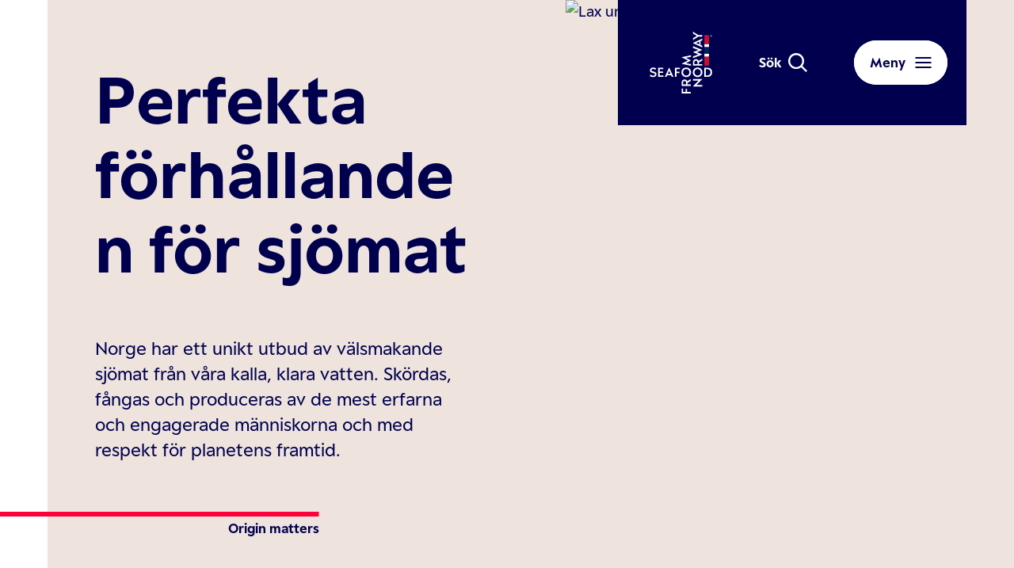

--- FILE ---
content_type: text/html; charset=utf-8
request_url: https://www.norskfisk.se/
body_size: 22047
content:

<!DOCTYPE html>
<html lang="sv">
<head prefix="og: http://ogp.me/ns#">
	<link rel="stylesheet" href="/Marketsites/Frontend/style.fc98b512e203424c3d37.css" />
	<meta charset="utf-8" />
	<meta name="viewport" content="width=device-width, initial-scale=1, shrink-to-fit=no" />
	<title>

Sj&#xF6;mat fr&#xE5;n Norge | Seafood from Norway	</title>

	
		<meta name="description" content="Variationen av sjömat från Norge är sannerligen unik. Bli inspirerad att tillaga läckra fisk- och skaldjursrätter, lär dig om olika delikatesser från havet och ta reda på hur Norge arbetar för att se till att resurserna fiskas på ett hållbart sätt."/>
		<meta property="og:title" content="Sj&#xF6;mat fr&#xE5;n Norge"/>
		<meta property="og:url" content="https://www.norskfisk.se/"/>
			<meta property="og:description" content="Variationen av sjömat från Norge är sannerligen unik. Bli inspirerad att tillaga läckra fisk- och skaldjursrätter, lär dig om olika delikatesser från havet och ta reda på hur Norge arbetar för att se till att resurserna fiskas på ett hållbart sätt."/>
			<meta property="og:type" content="Webbplats"/>
			<meta property="og:image" content="https://www.norskfisk.se/siteassets/frontpage/og-seafoodfromnorway.jpg?width=1200&amp;height=630&amp;transform=DownFill&amp;hash=5b8b914042b7e5ea20cc3ba62bf1eaf2"/>
			<link rel="canonical" href="https://www.norskfisk.se/"/>

	
	
	<script type="application/ld+json">{"image":"https://www.norskfisk.se/siteassets/system/logos/sfn-logo-positiv-rgb.svg","logo":"https://www.norskfisk.se/siteassets/system/logos/sfn-logo-positiv-rgb.svg","name":"Norges sj\u00F8matr\u00E5d","description":"Norges sj\u00F8matr\u00E5d \u00E4r en marknadskommunikationsorganisation som arbetar tillsammans med den norska skaldjursindustrin f\u00F6r att \u00F6ka v\u00E4rdet av norsk skaldjur p\u00E5 nya och etablerade marknader \u00F6ver hela v\u00E4rlden.","email":"mail@seafood.no","telephone":"\u002B46 723270494","address":{"streetAddress":"Skarp\u00F6gatan 4","addressLocality":"Stockholm","addressCountry":"Sverige","postalCode":"115 93","@type":"PostalAddress"},"@context":"https://schema.org","@type":"Organization","url":"https://www.norskfisk.se/"}</script>



	<!-- Google Consent Mode -->
<script>
    window.dataLayer = window.dataLayer || [];
    function gtag() { dataLayer.push(arguments); }
        gtag('consent', 'default', {
            'ad_storage': 'denied',
            'ad_user_data': 'denied',
            'ad_personalization': 'denied',
            'analytics_storage': 'denied',
            'wait_for_update': 500
        });
        gtag('set', 'ads_data_redaction', true);
</script>
<!-- /End Google Consent Mode -->
<script id="CookieConsent" src="https://policy.app.cookieinformation.com/uc.js" data-culture="SV" type="text/javascript" data-gcm-version="2.0"></script>
<script>
!function(T,l,y){var S=T.location,k="script",D="instrumentationKey",C="ingestionendpoint",I="disableExceptionTracking",E="ai.device.",b="toLowerCase",w="crossOrigin",N="POST",e="appInsightsSDK",t=y.name||"appInsights";(y.name||T[e])&&(T[e]=t);var n=T[t]||function(d){var g=!1,f=!1,m={initialize:!0,queue:[],sv:"5",version:2,config:d};function v(e,t){var n={},a="Browser";return n[E+"id"]=a[b](),n[E+"type"]=a,n["ai.operation.name"]=S&&S.pathname||"_unknown_",n["ai.internal.sdkVersion"]="javascript:snippet_"+(m.sv||m.version),{time:function(){var e=new Date;function t(e){var t=""+e;return 1===t.length&&(t="0"+t),t}return e.getUTCFullYear()+"-"+t(1+e.getUTCMonth())+"-"+t(e.getUTCDate())+"T"+t(e.getUTCHours())+":"+t(e.getUTCMinutes())+":"+t(e.getUTCSeconds())+"."+((e.getUTCMilliseconds()/1e3).toFixed(3)+"").slice(2,5)+"Z"}(),iKey:e,name:"Microsoft.ApplicationInsights."+e.replace(/-/g,"")+"."+t,sampleRate:100,tags:n,data:{baseData:{ver:2}}}}var h=d.url||y.src;if(h){function a(e){var t,n,a,i,r,o,s,c,u,p,l;g=!0,m.queue=[],f||(f=!0,t=h,s=function(){var e={},t=d.connectionString;if(t)for(var n=t.split(";"),a=0;a<n.length;a++){var i=n[a].split("=");2===i.length&&(e[i[0][b]()]=i[1])}if(!e[C]){var r=e.endpointsuffix,o=r?e.location:null;e[C]="https://"+(o?o+".":"")+"dc."+(r||"services.visualstudio.com")}return e}(),c=s[D]||d[D]||"",u=s[C],p=u?u+"/v2/track":d.endpointUrl,(l=[]).push((n="SDK LOAD Failure: Failed to load Application Insights SDK script (See stack for details)",a=t,i=p,(o=(r=v(c,"Exception")).data).baseType="ExceptionData",o.baseData.exceptions=[{typeName:"SDKLoadFailed",message:n.replace(/\./g,"-"),hasFullStack:!1,stack:n+"\nSnippet failed to load ["+a+"] -- Telemetry is disabled\nHelp Link: https://go.microsoft.com/fwlink/?linkid=2128109\nHost: "+(S&&S.pathname||"_unknown_")+"\nEndpoint: "+i,parsedStack:[]}],r)),l.push(function(e,t,n,a){var i=v(c,"Message"),r=i.data;r.baseType="MessageData";var o=r.baseData;return o.message='AI (Internal): 99 message:"'+("SDK LOAD Failure: Failed to load Application Insights SDK script (See stack for details) ("+n+")").replace(/\"/g,"")+'"',o.properties={endpoint:a},i}(0,0,t,p)),function(e,t){if(JSON){var n=T.fetch;if(n&&!y.useXhr)n(t,{method:N,body:JSON.stringify(e),mode:"cors"});else if(XMLHttpRequest){var a=new XMLHttpRequest;a.open(N,t),a.setRequestHeader("Content-type","application/json"),a.send(JSON.stringify(e))}}}(l,p))}function i(e,t){f||setTimeout(function(){!t&&m.core||a()},500)}var e=function(){var n=l.createElement(k);n.src=h;var e=y[w];return!e&&""!==e||"undefined"==n[w]||(n[w]=e),n.onload=i,n.onerror=a,n.onreadystatechange=function(e,t){"loaded"!==n.readyState&&"complete"!==n.readyState||i(0,t)},n}();y.ld<0?l.getElementsByTagName("head")[0].appendChild(e):setTimeout(function(){l.getElementsByTagName(k)[0].parentNode.appendChild(e)},y.ld||0)}try{m.cookie=l.cookie}catch(p){}function t(e){for(;e.length;)!function(t){m[t]=function(){var e=arguments;g||m.queue.push(function(){m[t].apply(m,e)})}}(e.pop())}var n="track",r="TrackPage",o="TrackEvent";t([n+"Event",n+"PageView",n+"Exception",n+"Trace",n+"DependencyData",n+"Metric",n+"PageViewPerformance","start"+r,"stop"+r,"start"+o,"stop"+o,"addTelemetryInitializer","setAuthenticatedUserContext","clearAuthenticatedUserContext","flush"]),m.SeverityLevel={Verbose:0,Information:1,Warning:2,Error:3,Critical:4};var s=(d.extensionConfig||{}).ApplicationInsightsAnalytics||{};if(!0!==d[I]&&!0!==s[I]){var c="onerror";t(["_"+c]);var u=T[c];T[c]=function(e,t,n,a,i){var r=u&&u(e,t,n,a,i);return!0!==r&&m["_"+c]({message:e,url:t,lineNumber:n,columnNumber:a,error:i}),r},d.autoExceptionInstrumented=!0}return m}(y.cfg);function a(){y.onInit&&y.onInit(n)}(T[t]=n).queue&&0===n.queue.length?(n.queue.push(a),n.trackPageView({})):a()}(window,document,{src: "https://js.monitor.azure.com/scripts/b/ai.2.gbl.min.js", crossOrigin: "anonymous", cfg: {instrumentationKey:'3f31149f-7577-45f2-8777-f8664c92becb', disableCookiesUsage: false }});
</script>



		<script>
            dataLayer = [
                {
                    'pageType': 'B2C',
                    'country': 'sv',
                    'pageCategory': 'Marketsites Site Root'
                }
            ];
        </script>
	
<!-- Head - Google Tag Manager (SV) -->
<script>(function(w,d,s,l,i){w[l]=w[l]||[];w[l].push({'gtm.start':
new Date().getTime(),event:'gtm.js'});var f=d.getElementsByTagName(s)[0],
j=d.createElement(s),dl=l!='dataLayer'?'&l='+l:'';j.async=true;j.src=
'https://www.googletagmanager.com/gtm.js?id='+i+dl;f.parentNode.insertBefore(j,f);
})(window,document,'script','dataLayer','GTM-NJK6B7Q');</script>
<!-- End Google Tag Manager -->
	<link rel="icon" href="/Marketsites/Frontend/assets/favicons/favicon.ico?v=2" type="image/x-icon" />
	<link rel="apple-touch-icon" sizes="57x57" href="/Marketsites/Frontend/assets/favicons/apple-icon-57x57.png?v=2" />
	<link rel="apple-touch-icon" sizes="60x60" href="/Marketsites/Frontend/assets/favicons/apple-icon-60x60.png?v=2" />
	<link rel="apple-touch-icon" sizes="72x72" href="/Marketsites/Frontend/assets/favicons/apple-icon-72x72.png?v=2" />
	<link rel="apple-touch-icon" sizes="76x76" href="/Marketsites/Frontend/assets/favicons/apple-icon-76x76.png?v=2" />
	<link rel="apple-touch-icon" sizes="114x114" href="/Marketsites/Frontend/assets/favicons/apple-icon-114x114.png?v=2" />
	<link rel="apple-touch-icon" sizes="120x120" href="/Marketsites/Frontend/assets/favicons/apple-icon-120x120.png?v=2" />
	<link rel="apple-touch-icon" sizes="144x144" href="/Marketsites/Frontend/assets/favicons/apple-icon-144x144.png?v=2" />
	<link rel="apple-touch-icon" sizes="152x152" href="/Marketsites/Frontend/assets/favicons/apple-icon-152x152.png?v=2" />
	<link rel="apple-touch-icon" sizes="180x180" href="/Marketsites/Frontend/assets/favicons/apple-icon-180x180.png?v=2" />
	<link rel="icon" type="image/png" sizes="192x192" href="/Marketsites/Frontend/assets/favicons/android-icon-192x192.png?v=2" />
	<link rel="icon" type="image/png" sizes="32x32" href="/Marketsites/Frontend/assets/favicons/favicon-32x32.png?v=2" />
	<link rel="icon" type="image/png" sizes="96x96" href="/Marketsites/Frontend/assets/favicons/favicon-96x96.png?v=2" />
	<link rel="icon" type="image/png" sizes="16x16" href="/Marketsites/Frontend/assets/favicons/favicon-16x16.png?v=2" />
	<link rel="manifest" href="/Marketsites/Frontend/assets/favicons/manifest.json?v=2" />
	<meta name="msapplication-TileColor" content="#03123f" />
	<meta name="msapplication-TileImage" content="/Marketsites/Frontend/assets/favicons/ms-icon-144x144.png?v=2" />
	<meta name="theme-color" content="#ffffff" />

			<link rel="preload" href="/Marketsites/Frontend/assets/fonts/ESPeak-Medium.c3ea73f35ab16e012f30.woff2" as="font" type="font/woff2" crossorigin>
			<link rel="preload" href="/Marketsites/Frontend/assets/fonts/ESPeak-Regular.90e0f4a7e17b316bdec6.woff2" as="font" type="font/woff2" crossorigin>
			<link rel="preload" href="/Marketsites/Frontend/assets/fonts/ESPeak-Bold.dd203eefd718cb278b81.woff2" as="font" type="font/woff2" crossorigin>
			<link rel="preload" href="/Marketsites/Frontend/assets/fonts/ESPeak-LightItalic.1342241c42d99e35587d.woff2" as="font" type="font/woff2" crossorigin>
			<link rel="preload" href="/Marketsites/Frontend/assets/fonts/ESPeak-MediumItalic.2cc68d820ae3d591bde0.woff2" as="font" type="font/woff2" crossorigin>
			<link rel="preload" href="/Marketsites/Frontend/assets/fonts/ESPeak-BoldItalic.f257e02eca45fe88f64e.woff2" as="font" type="font/woff2" crossorigin>
			<link rel="preload" href="/Marketsites/Frontend/assets/fonts/ESPeak-Light.ffee42c624a7f932e3a1.woff2" as="font" type="font/woff2" crossorigin>
			<link rel="preload" href="/Marketsites/Frontend/assets/fonts/ESPeak-Italic.5d15f14792ce22cbf6d6.woff2" as="font" type="font/woff2" crossorigin>
</head>
<body>
	<a class="skip-to-main" href="#main-content">Hoppa till huvudinnehållet</a>
	<!--[if lt IE 9]>
		<p class="browsehappy__text">Du anv&#xE4;nder en &lt;strong&gt;f&#xF6;r&#xE5;ldrad&lt;/strong&gt; webbl&#xE4;sare. V&#xE4;nligen &lt;a href=&#x27;http://browsehappy.com/&#x27;&gt;uppgradera din webbl&#xE4;sare&lt;/a&gt; f&#xF6;r att f&#xF6;rb&#xE4;ttra din upplevelse.</p>
	<![endif]-->

<!-- Body - Google Tag Manager (noscript) (SV) -->
<noscript><iframe src="https://www.googletagmanager.com/ns.html?id=GTM-NJK6B7Q"
height="0" width="0" style="display:none;visibility:hidden"></iframe></noscript>
<!-- End Google Tag Manager (noscript) -->
	

	

<div class="page__root   front-page">


    <header class="page__header">
        

<div id="react_72097ea9615b4aff8460a5b96f5b1fe5"><div class="header"><div class="header__top-container"><a href="/" class="logo header__logo"><picture class="image logo__image image_size_header-logo"><img fetchPriority="high" class="image__img" src="/siteassets/system/logos/sfn-logo-negativ-rgb.svg" alt="Seafood from Norway logo"/></picture></a><div class="quick-search header__quick-search"><button class="quick-search__btn" aria-expanded="false" aria-controls="quick-search-form"><span class="quick-search__btn-text">Sök</span><svg class="icon quick-search__icon -use-fill-color" focusable="false" style="color:#fff" width="24" height="24" fill="none"><path fill="currentColor" d="M17.932 16.274a10.05 10.05 0 0 0 2.16-6.22C20.091 4.522 15.58 0 10.031 0S0 4.52 0 10.055C0 15.589 4.51 20.11 10.032 20.11c2.214 0 4.428-.768 6.205-2.165L22.277 24 24 22.274zm-7.9 1.452c-4.182 0-7.6-3.425-7.6-7.616 0-4.192 3.418-7.617 7.6-7.617s7.599 3.425 7.599 7.617c0 4.191-3.417 7.616-7.599 7.616"></path></svg></button><div class="quick-search__holder" aria-hidden="true" id="quick-search-form"><form class="search-form quick-search__search-form" role="search" aria-label="Sökformulär för snabb sökning" action="/sok/" method="get"><div class="search-form__container"><input placeholder="Sök i allt innehåll..." aria-label="Sökfält för snabb sökning" class="search-form__input search-form__input_size_normal search-form__input_theme_light" name="q" value=""/><span class="search-form__prefix-label">Sök<!-- -->:</span><button class="search-form__btn" aria-label="Skicka-knapp för snabb sökning"><svg class="icon search-form__icon search-form__icon_theme_light" focusable="false" width="24" height="24" fill="none"><path fill="currentColor" d="M17.932 16.274a10.05 10.05 0 0 0 2.16-6.22C20.091 4.522 15.58 0 10.031 0S0 4.52 0 10.055C0 15.589 4.51 20.11 10.032 20.11c2.214 0 4.428-.768 6.205-2.165L22.277 24 24 22.274zm-7.9 1.452c-4.182 0-7.6-3.425-7.6-7.616 0-4.192 3.418-7.617 7.6-7.617s7.599 3.425 7.599 7.617c0 4.191-3.417 7.616-7.599 7.616"></path></svg></button></div></form></div></div><button class="button header__menu-button button_theme-light" aria-label="Meny" aria-haspopup="true" aria-controls="header-menu"><span class="button__text button__text_theme-light">Meny</span><svg class="icon button__icon" focusable="false" width="21" height="14" fill="none"><path fill="currentColor" d="M20.5 14H.5v-2h20zm0-6H.5V6h20zm0-6H.5V0h20z"></path></svg></button></div><div class="header__menu" id="header-menu" role="dialog" aria-hidden="true" aria-label="Meny"><div class="header__menu-container"><nav class="header__menu-wrapper"><ul class="main-menu header__main-menu"><li class="main-menu__item"><a href="/sjomat-fran-norge/" class="link-button main-menu__link link-button_theme-light link-button_reversed-arrow-direction-on-hover"><svg class="icon link-button__arrow link-button__arrow_prefix" focusable="false" fill="none" viewBox="0 0 37 36"><path fill="currentColor" d="m18.233 0-3.42 3.375L27.35 15.75H0v4.5h27.349L14.814 32.625 18.233 36l18.232-18z"></path></svg><span class="link-button__text link-button__text_theme-light">Sjömat från Norge</span><svg class="icon link-button__arrow link-button__arrow_suffix" focusable="false" fill="none" viewBox="0 0 37 36"><path fill="currentColor" d="m18.233 0-3.42 3.375L27.35 15.75H0v4.5h27.349L14.814 32.625 18.233 36l18.232-18z"></path></svg></a></li><li class="main-menu__item"><a href="/berattelser-fran-norge/" class="link-button main-menu__link link-button_theme-light link-button_reversed-arrow-direction-on-hover"><svg class="icon link-button__arrow link-button__arrow_prefix" focusable="false" fill="none" viewBox="0 0 37 36"><path fill="currentColor" d="m18.233 0-3.42 3.375L27.35 15.75H0v4.5h27.349L14.814 32.625 18.233 36l18.232-18z"></path></svg><span class="link-button__text link-button__text_theme-light">Berättelser från Norge</span><svg class="icon link-button__arrow link-button__arrow_suffix" focusable="false" fill="none" viewBox="0 0 37 36"><path fill="currentColor" d="m18.233 0-3.42 3.375L27.35 15.75H0v4.5h27.349L14.814 32.625 18.233 36l18.232-18z"></path></svg></a></li><li class="main-menu__item"><a href="/recept/" class="link-button main-menu__link link-button_theme-light link-button_reversed-arrow-direction-on-hover"><svg class="icon link-button__arrow link-button__arrow_prefix" focusable="false" fill="none" viewBox="0 0 37 36"><path fill="currentColor" d="m18.233 0-3.42 3.375L27.35 15.75H0v4.5h27.349L14.814 32.625 18.233 36l18.232-18z"></path></svg><span class="link-button__text link-button__text_theme-light">Recept</span><svg class="icon link-button__arrow link-button__arrow_suffix" focusable="false" fill="none" viewBox="0 0 37 36"><path fill="currentColor" d="m18.233 0-3.42 3.375L27.35 15.75H0v4.5h27.349L14.814 32.625 18.233 36l18.232-18z"></path></svg></a></li></ul><ul class="secondary-menu header__secondary-menu"><li class="secondary-menu__item"><a href="/om-seafood-from-norway/" class="link secondary-menu__link">Om Seafood from Norway</a></li></ul></nav></div></div></div></div>
    </header>

	<main class="page__content" id="main-content">
		



<div id="react_b5e535de8863489fa1591fd237bebf26"><div class="front-page-hero"><div class="react-parallax parallax-hero-background" style="position:absolute;overflow:visible"><div role="presentation" style="background-color:#EEE4DD;box-shadow:0 0 0 0px #EEE4DD" class="parallax-hero-background__inner front-page-hero__background"></div><div class="react-parallax-content" style="position:relative"></div></div><div class="front-page-hero__container"><div class="front-page-hero__content"><h1 class="page-heading front-page-hero__heading">Perfekta förhållanden för sjömat</h1><div class="front-page-hero__text-holder"><div class="poor-text front-page-hero__intro poor-text_in-front-page-hero">
<p>Norge har ett unikt utbud av v&auml;lsmakande sj&ouml;mat fr&aring;n v&aring;ra kalla, klara vatten. Sk&ouml;rdas, f&aring;ngas och produceras av de mest erfarna och engagerade m&auml;nniskorna och med respekt f&ouml;r planetens framtid.</p></div><div class="react-parallax " style="position:relative;overflow:visible"><div class="origin-matters front-page-hero__slogan animated-content animated-content_delayed-appearance origin-matters_line-position_left"><div class="origin-matters__line" style="left:0"></div><span class="origin-matters__text">	
Origin matters</span></div><div class="react-parallax-content" style="position:relative"></div></div></div></div><div class="front-page-hero__image-holder"><div class="react-parallax " style="position:relative;overflow:visible"><div style="padding-left:60px" class="front-page-hero__image-holder-parallax-indent-element"><div class="front-page-hero__image-holder-overlay"><picture class="image front-page-hero__image image_size_front-page-hero"><source media="(max-width: 430px)" srcSet="/siteassets/frontpage/header-seafoodfromnorway.jpg?width=406&amp;height=364&amp;transform=downFill&amp;hash=bd998bae04db0ea8ab238cfe129f9408 1x, /siteassets/frontpage/header-seafoodfromnorway.jpg?width=812&amp;height=728&amp;transform=downFill&amp;hash=a75862c64c34698e3385c9a93e13eb2f 2x"/><source media="(max-width: 768px)" srcSet="/siteassets/frontpage/header-seafoodfromnorway.jpg?width=311&amp;height=279&amp;transform=downFill&amp;hash=8f77659d127929bc45ca283992d6c51e 1x, /siteassets/frontpage/header-seafoodfromnorway.jpg?width=622&amp;height=558&amp;transform=downFill&amp;hash=3f37a25629fd9fc4d8a78f1d9805794a 2x"/><source media="(max-width: 1024px)" srcSet="/siteassets/frontpage/header-seafoodfromnorway.jpg?width=424&amp;height=380&amp;transform=downFill&amp;hash=1cdfae417a6dcac7244dbfca8d169af2 1x, /siteassets/frontpage/header-seafoodfromnorway.jpg?width=848&amp;height=760&amp;transform=downFill&amp;hash=539c88a4cf8939d6844a2f604ef21ea6 2x"/><source media="(min-width: 1024px)" srcSet="/siteassets/frontpage/header-seafoodfromnorway.jpg?width=620&amp;height=555&amp;transform=downFill&amp;hash=2be7cb96055dbd946c039e0e71732632 1x, /siteassets/frontpage/header-seafoodfromnorway.jpg?width=1240&amp;height=1110&amp;transform=downFill&amp;hash=69f9c51aa5c2101f4534544b748edd18 2x"/><img fetchPriority="high" class="image__img" src="/siteassets/frontpage/header-seafoodfromnorway.jpg" alt="Lax under vattnet"/></picture></div></div><div class="react-parallax-content" style="position:relative"></div></div></div></div></div></div>

<div class="content-area"><div class="content-area__item">
<div id="react_5955ead2e3c04e61a63663a8c54dce13"><div class="recipe-teasers-block animated-content animated-content_delayed-appearance" aria-roledescription="Karusell"><h2 class="recipe-teasers-block__heading">Varför inte prova ett recept med sjömat från Norge?</h2><ul class="recipe-teasers-block__items"><li class="recipe-teasers-block__item"><div class="react-parallax " style="position:relative;overflow:visible"><div style="transition:transform 30ms;transform:translateY(-40px)"><a href="/recepter/rakor/wok-med-r%C3%A4kor/" class="recipe-teaser recipe-teasers-block__tesaer" aria-labelledby="recipe-teaser-heading-9"><div class="recipe-teaser__image-holder"><picture class="image recipe-teaser__image image_size_recipe-teaser"><source media="(max-width: 430px)" srcSet="/globalassets/recipes/prawns/list-prawns-wok-asian.jpg?width=293&amp;height=188&amp;transform=downFill&amp;hash=4929a81e92cdc755d759c27ac53d3fed 1x, /globalassets/recipes/prawns/list-prawns-wok-asian.jpg?width=586&amp;height=376&amp;transform=downFill&amp;hash=8f642648c517189c742141dc44f8aa74 2x"/><source media="(max-width: 768px)" srcSet="/globalassets/recipes/prawns/list-prawns-wok-asian.jpg?width=558&amp;height=358&amp;transform=downFill&amp;hash=464fd9e95daca011d5ce90df71ef23a2 1x, /globalassets/recipes/prawns/list-prawns-wok-asian.jpg?width=1116&amp;height=716&amp;transform=downFill&amp;hash=85ffab4e8c57138cdddee00db15191ab 2x"/><source media="(max-width: 1024px)" srcSet="/globalassets/recipes/prawns/list-prawns-wok-asian.jpg?width=702&amp;height=540&amp;transform=downFill&amp;hash=1f3b268f1d6adadbc81c51fb13d5b6f2 1x, /globalassets/recipes/prawns/list-prawns-wok-asian.jpg?width=1404&amp;height=1080&amp;transform=downFill&amp;hash=b10cf935e7d9205e92eeb1c01f62d825 2x"/><source media="(min-width: 1024px)" srcSet="/globalassets/recipes/prawns/list-prawns-wok-asian.jpg?width=316&amp;height=202&amp;transform=downFill&amp;hash=df05f0c2d5eacc89b5091ab1cbfa9e97 1x, /globalassets/recipes/prawns/list-prawns-wok-asian.jpg?width=632&amp;height=404&amp;transform=downFill&amp;hash=fb376cb6bb9fc2385c48070583bdcd31 2x"/><img loading="lazy" class="image__img" src="/globalassets/recipes/prawns/list-prawns-wok-asian.jpg" alt="Wok med räkor"/></picture></div><div class="recipe-teaser__content"><div class="recipe-teaser__heading-holder"><h3 class="recipe-teaser__heading" id="recipe-teaser-heading-9">Wok med räkor</h3></div><div class="recipe-details recipe-teaser__details recipe-details_small"><div class="icon-label recipe-details__item icon-label_small"><svg class="icon icon-label__icon" focusable="false" width="24" height="24" fill="none"><path fill="currentColor" d="M12 0C5.383 0 0 5.383 0 12s5.383 12 12 12 12-5.383 12-12S18.617 0 12 0m0 21.601c-5.294 0-9.601-4.307-9.601-9.601S6.706 2.399 12 2.399 21.601 6.706 21.601 12 17.294 21.601 12 21.601"></path><path fill="currentColor" d="M13.2 4.238h-2.4v8.421l.85.542 6.068 3.87 1.29-2.024-5.809-3.703z"></path></svg><span class="icon-label__text icon-label__text_hidden">Tillagningstid</span><span class="icon-label__text">30-40 min</span></div><div class="icon-label recipe-details__item icon-label_small"><svg class="icon icon-label__icon" focusable="false" width="24" height="24" fill="none"><path fill="currentColor" d="M18 3c-2.297 0-4.477.494-6.451 1.367A11.94 11.94 0 0 0 6 3C2.686 3 0 5.684 0 9c0 2.903 1.718 5.324 4 5.879v5.12C4 20.55 4.45 21 5 21h14c.55 0 1-.45 1-1v-5.81c2.39-1.038 4-2.972 4-5.191 0-3.316-2.685-6-6-6m-2 10H9v2h7c.691 0 1.359-.073 2-.197V19H6v-5.691l-1.528-.373C3.062 12.592 2 10.9 2 8.999c0-2.205 1.794-4 4-4 1.149 0 2.264.204 3.317.574a16 16 0 0 0-2.63 2.114L8.1 9.1A13.9 13.9 0 0 1 18 4.999c2.207 0 4 1.795 4 4 0 2.17-2.747 4-6 4"></path></svg><span class="icon-label__text icon-label__text_hidden">Svårighetsgrad</span><span class="icon-label__text">Lätt</span></div><div class="icon-label recipe-details__item icon-label_small"><svg class="icon icon-label__icon" focusable="false" width="24" height="24" fill="none"><path fill="currentColor" d="m12 5.467 1.566 3.212.555 1.14 1.244.183 3.5.515-2.534 2.5-.899.888.213 1.254.598 3.53-3.131-1.667L12 16.43l-1.112.592-3.131 1.666.598-3.53.212-1.253-.9-.888-2.532-2.5 3.5-.515 1.243-.182.556-1.141zM12 0 8.292 7.608 0 8.828l6 5.922-1.416 8.361L12 19.163l7.416 3.948L18 14.751l6-5.923-8.291-1.22z"></path></svg><span class="icon-label__text icon-label__text_hidden">Betyg</span><span class="icon-label__text">4/5</span></div></div></div></a></div><div class="react-parallax-content" style="position:relative"></div></div></li><li class="recipe-teasers-block__item"><div class="react-parallax " style="position:relative;overflow:visible"><div style="transition:transform 30ms;transform:translateY(70px)"><a href="/recepter/lax/kr%C3%A4mig-tagliatelle-med-lax/" class="recipe-teaser recipe-teasers-block__tesaer" aria-labelledby="recipe-teaser-heading-10"><div class="recipe-teaser__image-holder"><picture class="image recipe-teaser__image image_size_recipe-teaser"><source media="(max-width: 430px)" srcSet="/globalassets/recipes/salmon/list-creamypasta-salmon.jpg?width=293&amp;height=188&amp;transform=downFill&amp;hash=4929a81e92cdc755d759c27ac53d3fed 1x, /globalassets/recipes/salmon/list-creamypasta-salmon.jpg?width=586&amp;height=376&amp;transform=downFill&amp;hash=8f642648c517189c742141dc44f8aa74 2x"/><source media="(max-width: 768px)" srcSet="/globalassets/recipes/salmon/list-creamypasta-salmon.jpg?width=558&amp;height=358&amp;transform=downFill&amp;hash=464fd9e95daca011d5ce90df71ef23a2 1x, /globalassets/recipes/salmon/list-creamypasta-salmon.jpg?width=1116&amp;height=716&amp;transform=downFill&amp;hash=85ffab4e8c57138cdddee00db15191ab 2x"/><source media="(max-width: 1024px)" srcSet="/globalassets/recipes/salmon/list-creamypasta-salmon.jpg?width=702&amp;height=540&amp;transform=downFill&amp;hash=1f3b268f1d6adadbc81c51fb13d5b6f2 1x, /globalassets/recipes/salmon/list-creamypasta-salmon.jpg?width=1404&amp;height=1080&amp;transform=downFill&amp;hash=b10cf935e7d9205e92eeb1c01f62d825 2x"/><source media="(min-width: 1024px)" srcSet="/globalassets/recipes/salmon/list-creamypasta-salmon.jpg?width=316&amp;height=202&amp;transform=downFill&amp;hash=df05f0c2d5eacc89b5091ab1cbfa9e97 1x, /globalassets/recipes/salmon/list-creamypasta-salmon.jpg?width=632&amp;height=404&amp;transform=downFill&amp;hash=fb376cb6bb9fc2385c48070583bdcd31 2x"/><img loading="lazy" class="image__img" src="/globalassets/recipes/salmon/list-creamypasta-salmon.jpg" alt="Krämig tagliatelle med lax"/></picture></div><div class="recipe-teaser__content"><div class="recipe-teaser__heading-holder"><h3 class="recipe-teaser__heading" id="recipe-teaser-heading-10">Krämig tagliatelle med lax</h3></div><div class="recipe-details recipe-teaser__details recipe-details_small"><div class="icon-label recipe-details__item icon-label_small"><svg class="icon icon-label__icon" focusable="false" width="24" height="24" fill="none"><path fill="currentColor" d="M12 0C5.383 0 0 5.383 0 12s5.383 12 12 12 12-5.383 12-12S18.617 0 12 0m0 21.601c-5.294 0-9.601-4.307-9.601-9.601S6.706 2.399 12 2.399 21.601 6.706 21.601 12 17.294 21.601 12 21.601"></path><path fill="currentColor" d="M13.2 4.238h-2.4v8.421l.85.542 6.068 3.87 1.29-2.024-5.809-3.703z"></path></svg><span class="icon-label__text icon-label__text_hidden">Tillagningstid</span><span class="icon-label__text">20-30 min</span></div><div class="icon-label recipe-details__item icon-label_small"><svg class="icon icon-label__icon" focusable="false" width="24" height="24" fill="none"><path fill="currentColor" d="M18 3c-2.297 0-4.477.494-6.451 1.367A11.94 11.94 0 0 0 6 3C2.686 3 0 5.684 0 9c0 2.903 1.718 5.324 4 5.879v5.12C4 20.55 4.45 21 5 21h14c.55 0 1-.45 1-1v-5.81c2.39-1.038 4-2.972 4-5.191 0-3.316-2.685-6-6-6m-2 10H9v2h7c.691 0 1.359-.073 2-.197V19H6v-5.691l-1.528-.373C3.062 12.592 2 10.9 2 8.999c0-2.205 1.794-4 4-4 1.149 0 2.264.204 3.317.574a16 16 0 0 0-2.63 2.114L8.1 9.1A13.9 13.9 0 0 1 18 4.999c2.207 0 4 1.795 4 4 0 2.17-2.747 4-6 4"></path></svg><span class="icon-label__text icon-label__text_hidden">Svårighetsgrad</span><span class="icon-label__text">Lätt</span></div><div class="icon-label recipe-details__item icon-label_small"><svg class="icon icon-label__icon" focusable="false" width="24" height="24" fill="none"><path fill="currentColor" d="m12 5.467 1.566 3.212.555 1.14 1.244.183 3.5.515-2.534 2.5-.899.888.213 1.254.598 3.53-3.131-1.667L12 16.43l-1.112.592-3.131 1.666.598-3.53.212-1.253-.9-.888-2.532-2.5 3.5-.515 1.243-.182.556-1.141zM12 0 8.292 7.608 0 8.828l6 5.922-1.416 8.361L12 19.163l7.416 3.948L18 14.751l6-5.923-8.291-1.22z"></path></svg><span class="icon-label__text icon-label__text_hidden">Betyg</span><span class="icon-label__text">4/5</span></div></div></div></a></div><div class="react-parallax-content" style="position:relative"></div></div></li><li class="recipe-teasers-block__item"><div class="react-parallax " style="position:relative;overflow:visible"><div style="transition:transform 30ms;transform:translateY(-60px)"><a href="/recepter/torsk/norsk-torsk-med-ugnsbakade-gronsaker/" class="recipe-teaser recipe-teasers-block__tesaer" aria-labelledby="recipe-teaser-heading-11"><div class="recipe-teaser__image-holder"><picture class="image recipe-teaser__image image_size_recipe-teaser"><source media="(max-width: 430px)" srcSet="/globalassets/recipes/cod/list-ovenbaked-cod-explore.jpg?width=293&amp;height=188&amp;transform=downFill&amp;hash=4929a81e92cdc755d759c27ac53d3fed 1x, /globalassets/recipes/cod/list-ovenbaked-cod-explore.jpg?width=586&amp;height=376&amp;transform=downFill&amp;hash=8f642648c517189c742141dc44f8aa74 2x"/><source media="(max-width: 768px)" srcSet="/globalassets/recipes/cod/list-ovenbaked-cod-explore.jpg?width=558&amp;height=358&amp;transform=downFill&amp;hash=464fd9e95daca011d5ce90df71ef23a2 1x, /globalassets/recipes/cod/list-ovenbaked-cod-explore.jpg?width=1116&amp;height=716&amp;transform=downFill&amp;hash=85ffab4e8c57138cdddee00db15191ab 2x"/><source media="(max-width: 1024px)" srcSet="/globalassets/recipes/cod/list-ovenbaked-cod-explore.jpg?width=702&amp;height=540&amp;transform=downFill&amp;hash=1f3b268f1d6adadbc81c51fb13d5b6f2 1x, /globalassets/recipes/cod/list-ovenbaked-cod-explore.jpg?width=1404&amp;height=1080&amp;transform=downFill&amp;hash=b10cf935e7d9205e92eeb1c01f62d825 2x"/><source media="(min-width: 1024px)" srcSet="/globalassets/recipes/cod/list-ovenbaked-cod-explore.jpg?width=316&amp;height=202&amp;transform=downFill&amp;hash=df05f0c2d5eacc89b5091ab1cbfa9e97 1x, /globalassets/recipes/cod/list-ovenbaked-cod-explore.jpg?width=632&amp;height=404&amp;transform=downFill&amp;hash=fb376cb6bb9fc2385c48070583bdcd31 2x"/><img loading="lazy" class="image__img" src="/globalassets/recipes/cod/list-ovenbaked-cod-explore.jpg" alt="Norsk torsk med ugnsbakade grönsaker"/></picture></div><div class="recipe-teaser__content"><div class="recipe-teaser__heading-holder"><h3 class="recipe-teaser__heading" id="recipe-teaser-heading-11">Norsk torsk med ugnsbakade grönsaker</h3></div><div class="recipe-details recipe-teaser__details recipe-details_small"><div class="icon-label recipe-details__item icon-label_small"><svg class="icon icon-label__icon" focusable="false" width="24" height="24" fill="none"><path fill="currentColor" d="M12 0C5.383 0 0 5.383 0 12s5.383 12 12 12 12-5.383 12-12S18.617 0 12 0m0 21.601c-5.294 0-9.601-4.307-9.601-9.601S6.706 2.399 12 2.399 21.601 6.706 21.601 12 17.294 21.601 12 21.601"></path><path fill="currentColor" d="M13.2 4.238h-2.4v8.421l.85.542 6.068 3.87 1.29-2.024-5.809-3.703z"></path></svg><span class="icon-label__text icon-label__text_hidden">Tillagningstid</span><span class="icon-label__text">20-30 min</span></div><div class="icon-label recipe-details__item icon-label_small"><svg class="icon icon-label__icon" focusable="false" width="24" height="24" fill="none"><path fill="currentColor" d="M18 3c-2.297 0-4.477.494-6.451 1.367A11.94 11.94 0 0 0 6 3C2.686 3 0 5.684 0 9c0 2.903 1.718 5.324 4 5.879v5.12C4 20.55 4.45 21 5 21h14c.55 0 1-.45 1-1v-5.81c2.39-1.038 4-2.972 4-5.191 0-3.316-2.685-6-6-6m-2 10H9v2h7c.691 0 1.359-.073 2-.197V19H6v-5.691l-1.528-.373C3.062 12.592 2 10.9 2 8.999c0-2.205 1.794-4 4-4 1.149 0 2.264.204 3.317.574a16 16 0 0 0-2.63 2.114L8.1 9.1A13.9 13.9 0 0 1 18 4.999c2.207 0 4 1.795 4 4 0 2.17-2.747 4-6 4"></path></svg><span class="icon-label__text icon-label__text_hidden">Svårighetsgrad</span><span class="icon-label__text">Lätt</span></div><div class="icon-label recipe-details__item icon-label_small"><svg class="icon icon-label__icon" focusable="false" width="24" height="24" fill="none"><path fill="currentColor" d="m12 5.467 1.566 3.212.555 1.14 1.244.183 3.5.515-2.534 2.5-.899.888.213 1.254.598 3.53-3.131-1.667L12 16.43l-1.112.592-3.131 1.666.598-3.53.212-1.253-.9-.888-2.532-2.5 3.5-.515 1.243-.182.556-1.141zM12 0 8.292 7.608 0 8.828l6 5.922-1.416 8.361L12 19.163l7.416 3.948L18 14.751l6-5.923-8.291-1.22z"></path></svg><span class="icon-label__text icon-label__text_hidden">Betyg</span><span class="icon-label__text">4/5</span></div></div></div></a></div><div class="react-parallax-content" style="position:relative"></div></div></li><li class="recipe-teasers-block__item"><div class="react-parallax " style="position:relative;overflow:visible"><div style="transition:transform 30ms;transform:translateY(10px)"><a href="/recepter/lax/Poke-bowl-med-lax/" class="recipe-teaser recipe-teasers-block__tesaer" aria-labelledby="recipe-teaser-heading-12"><div class="recipe-teaser__image-holder"><picture class="image recipe-teaser__image image_size_recipe-teaser"><source media="(max-width: 430px)" srcSet="/globalassets/3iuka/godfisk/laks/list-poke-laks-godfisk.jpg?width=293&amp;height=188&amp;transform=downFill&amp;hash=4929a81e92cdc755d759c27ac53d3fed 1x, /globalassets/3iuka/godfisk/laks/list-poke-laks-godfisk.jpg?width=586&amp;height=376&amp;transform=downFill&amp;hash=8f642648c517189c742141dc44f8aa74 2x"/><source media="(max-width: 768px)" srcSet="/globalassets/3iuka/godfisk/laks/list-poke-laks-godfisk.jpg?width=558&amp;height=358&amp;transform=downFill&amp;hash=464fd9e95daca011d5ce90df71ef23a2 1x, /globalassets/3iuka/godfisk/laks/list-poke-laks-godfisk.jpg?width=1116&amp;height=716&amp;transform=downFill&amp;hash=85ffab4e8c57138cdddee00db15191ab 2x"/><source media="(max-width: 1024px)" srcSet="/globalassets/3iuka/godfisk/laks/list-poke-laks-godfisk.jpg?width=702&amp;height=540&amp;transform=downFill&amp;hash=1f3b268f1d6adadbc81c51fb13d5b6f2 1x, /globalassets/3iuka/godfisk/laks/list-poke-laks-godfisk.jpg?width=1404&amp;height=1080&amp;transform=downFill&amp;hash=b10cf935e7d9205e92eeb1c01f62d825 2x"/><source media="(min-width: 1024px)" srcSet="/globalassets/3iuka/godfisk/laks/list-poke-laks-godfisk.jpg?width=316&amp;height=202&amp;transform=downFill&amp;hash=df05f0c2d5eacc89b5091ab1cbfa9e97 1x, /globalassets/3iuka/godfisk/laks/list-poke-laks-godfisk.jpg?width=632&amp;height=404&amp;transform=downFill&amp;hash=fb376cb6bb9fc2385c48070583bdcd31 2x"/><img loading="lazy" class="image__img" src="/globalassets/3iuka/godfisk/laks/list-poke-laks-godfisk.jpg" alt="Poke bowl med lax"/></picture></div><div class="recipe-teaser__content"><div class="recipe-teaser__heading-holder"><h3 class="recipe-teaser__heading" id="recipe-teaser-heading-12">Poke bowl med lax</h3></div><div class="recipe-details recipe-teaser__details recipe-details_small"><div class="icon-label recipe-details__item icon-label_small"><svg class="icon icon-label__icon" focusable="false" width="24" height="24" fill="none"><path fill="currentColor" d="M12 0C5.383 0 0 5.383 0 12s5.383 12 12 12 12-5.383 12-12S18.617 0 12 0m0 21.601c-5.294 0-9.601-4.307-9.601-9.601S6.706 2.399 12 2.399 21.601 6.706 21.601 12 17.294 21.601 12 21.601"></path><path fill="currentColor" d="M13.2 4.238h-2.4v8.421l.85.542 6.068 3.87 1.29-2.024-5.809-3.703z"></path></svg><span class="icon-label__text icon-label__text_hidden">Tillagningstid</span><span class="icon-label__text">20 min</span></div><div class="icon-label recipe-details__item icon-label_small"><svg class="icon icon-label__icon" focusable="false" width="24" height="24" fill="none"><path fill="currentColor" d="M18 3c-2.297 0-4.477.494-6.451 1.367A11.94 11.94 0 0 0 6 3C2.686 3 0 5.684 0 9c0 2.903 1.718 5.324 4 5.879v5.12C4 20.55 4.45 21 5 21h14c.55 0 1-.45 1-1v-5.81c2.39-1.038 4-2.972 4-5.191 0-3.316-2.685-6-6-6m-2 10H9v2h7c.691 0 1.359-.073 2-.197V19H6v-5.691l-1.528-.373C3.062 12.592 2 10.9 2 8.999c0-2.205 1.794-4 4-4 1.149 0 2.264.204 3.317.574a16 16 0 0 0-2.63 2.114L8.1 9.1A13.9 13.9 0 0 1 18 4.999c2.207 0 4 1.795 4 4 0 2.17-2.747 4-6 4"></path></svg><span class="icon-label__text icon-label__text_hidden">Svårighetsgrad</span><span class="icon-label__text">Lätt</span></div><div class="icon-label recipe-details__item icon-label_small"><svg class="icon icon-label__icon" focusable="false" width="24" height="24" fill="none"><path fill="currentColor" d="m12 5.467 1.566 3.212.555 1.14 1.244.183 3.5.515-2.534 2.5-.899.888.213 1.254.598 3.53-3.131-1.667L12 16.43l-1.112.592-3.131 1.666.598-3.53.212-1.253-.9-.888-2.532-2.5 3.5-.515 1.243-.182.556-1.141zM12 0 8.292 7.608 0 8.828l6 5.922-1.416 8.361L12 19.163l7.416 3.948L18 14.751l6-5.923-8.291-1.22z"></path></svg><span class="icon-label__text icon-label__text_hidden">Betyg</span><span class="icon-label__text">4/5</span></div></div></div></a></div><div class="react-parallax-content" style="position:relative"></div></div></li></ul><div class="slick-slider recipe-teasers-block__slider slick-initialized" dir="ltr"><button class="icon-button recipe-teasers-block__slider-nav-button recipe-teasers-block__slider-nav-button_prev recipe-teasers-block__slider-nav-button_disabled" disabled="" aria-label="Föregående bild"><svg class="icon icon-button__icon" focusable="false" viewBox="0 0 31.97 27.97"><path fill="currentColor" d="M2.97 12.61h29v3.6h-29z"></path><path fill="currentColor" d="M-.008 13.998 13.993-.003l2.546 2.545L2.538 16.543z"></path><path fill="currentColor" d="m1.218 15.172 2.546-2.546 12.799 12.799-2.546 2.545z"></path></svg></button><div class="slick-list"><div class="slick-track" style="width:400%;left:0%"><div data-index="0" class="slick-slide slick-active slick-current" tabindex="-1" aria-hidden="false" style="outline:none;width:25%"><div><a href="/recepter/rakor/wok-med-r%C3%A4kor/" class="recipe-teaser recipe-teasers-block__tesaer" aria-labelledby="recipe-teaser-heading-13" aria-roledescription="Aptitretare"><div class="recipe-teaser__image-holder"><picture class="image recipe-teaser__image image_size_recipe-teaser"><source media="(max-width: 430px)" srcSet="/globalassets/recipes/prawns/list-prawns-wok-asian.jpg?width=293&amp;height=188&amp;transform=downFill&amp;hash=4929a81e92cdc755d759c27ac53d3fed 1x, /globalassets/recipes/prawns/list-prawns-wok-asian.jpg?width=586&amp;height=376&amp;transform=downFill&amp;hash=8f642648c517189c742141dc44f8aa74 2x"/><source media="(max-width: 768px)" srcSet="/globalassets/recipes/prawns/list-prawns-wok-asian.jpg?width=558&amp;height=358&amp;transform=downFill&amp;hash=464fd9e95daca011d5ce90df71ef23a2 1x, /globalassets/recipes/prawns/list-prawns-wok-asian.jpg?width=1116&amp;height=716&amp;transform=downFill&amp;hash=85ffab4e8c57138cdddee00db15191ab 2x"/><source media="(max-width: 1024px)" srcSet="/globalassets/recipes/prawns/list-prawns-wok-asian.jpg?width=702&amp;height=540&amp;transform=downFill&amp;hash=1f3b268f1d6adadbc81c51fb13d5b6f2 1x, /globalassets/recipes/prawns/list-prawns-wok-asian.jpg?width=1404&amp;height=1080&amp;transform=downFill&amp;hash=b10cf935e7d9205e92eeb1c01f62d825 2x"/><source media="(min-width: 1024px)" srcSet="/globalassets/recipes/prawns/list-prawns-wok-asian.jpg?width=316&amp;height=202&amp;transform=downFill&amp;hash=df05f0c2d5eacc89b5091ab1cbfa9e97 1x, /globalassets/recipes/prawns/list-prawns-wok-asian.jpg?width=632&amp;height=404&amp;transform=downFill&amp;hash=fb376cb6bb9fc2385c48070583bdcd31 2x"/><img loading="lazy" class="image__img" src="/globalassets/recipes/prawns/list-prawns-wok-asian.jpg" alt="Wok med räkor"/></picture></div><div class="recipe-teaser__content"><div class="recipe-teaser__heading-holder"><h3 class="recipe-teaser__heading" id="recipe-teaser-heading-13">Wok med räkor</h3></div><div class="recipe-details recipe-teaser__details recipe-details_small"><div class="icon-label recipe-details__item icon-label_small"><svg class="icon icon-label__icon" focusable="false" width="24" height="24" fill="none"><path fill="currentColor" d="M12 0C5.383 0 0 5.383 0 12s5.383 12 12 12 12-5.383 12-12S18.617 0 12 0m0 21.601c-5.294 0-9.601-4.307-9.601-9.601S6.706 2.399 12 2.399 21.601 6.706 21.601 12 17.294 21.601 12 21.601"></path><path fill="currentColor" d="M13.2 4.238h-2.4v8.421l.85.542 6.068 3.87 1.29-2.024-5.809-3.703z"></path></svg><span class="icon-label__text icon-label__text_hidden">Tillagningstid</span><span class="icon-label__text">30-40 min</span></div><div class="icon-label recipe-details__item icon-label_small"><svg class="icon icon-label__icon" focusable="false" width="24" height="24" fill="none"><path fill="currentColor" d="M18 3c-2.297 0-4.477.494-6.451 1.367A11.94 11.94 0 0 0 6 3C2.686 3 0 5.684 0 9c0 2.903 1.718 5.324 4 5.879v5.12C4 20.55 4.45 21 5 21h14c.55 0 1-.45 1-1v-5.81c2.39-1.038 4-2.972 4-5.191 0-3.316-2.685-6-6-6m-2 10H9v2h7c.691 0 1.359-.073 2-.197V19H6v-5.691l-1.528-.373C3.062 12.592 2 10.9 2 8.999c0-2.205 1.794-4 4-4 1.149 0 2.264.204 3.317.574a16 16 0 0 0-2.63 2.114L8.1 9.1A13.9 13.9 0 0 1 18 4.999c2.207 0 4 1.795 4 4 0 2.17-2.747 4-6 4"></path></svg><span class="icon-label__text icon-label__text_hidden">Svårighetsgrad</span><span class="icon-label__text">Lätt</span></div><div class="icon-label recipe-details__item icon-label_small"><svg class="icon icon-label__icon" focusable="false" width="24" height="24" fill="none"><path fill="currentColor" d="m12 5.467 1.566 3.212.555 1.14 1.244.183 3.5.515-2.534 2.5-.899.888.213 1.254.598 3.53-3.131-1.667L12 16.43l-1.112.592-3.131 1.666.598-3.53.212-1.253-.9-.888-2.532-2.5 3.5-.515 1.243-.182.556-1.141zM12 0 8.292 7.608 0 8.828l6 5.922-1.416 8.361L12 19.163l7.416 3.948L18 14.751l6-5.923-8.291-1.22z"></path></svg><span class="icon-label__text icon-label__text_hidden">Betyg</span><span class="icon-label__text">4/5</span></div></div></div></a></div></div><div data-index="1" class="slick-slide" tabindex="-1" aria-hidden="true" style="outline:none;width:25%"><div><a href="/recepter/lax/kr%C3%A4mig-tagliatelle-med-lax/" class="recipe-teaser recipe-teasers-block__tesaer" tabindex="-1" aria-labelledby="recipe-teaser-heading-14" aria-roledescription="Aptitretare"><div class="recipe-teaser__image-holder"><picture class="image recipe-teaser__image image_size_recipe-teaser"><source media="(max-width: 430px)" srcSet="/globalassets/recipes/salmon/list-creamypasta-salmon.jpg?width=293&amp;height=188&amp;transform=downFill&amp;hash=4929a81e92cdc755d759c27ac53d3fed 1x, /globalassets/recipes/salmon/list-creamypasta-salmon.jpg?width=586&amp;height=376&amp;transform=downFill&amp;hash=8f642648c517189c742141dc44f8aa74 2x"/><source media="(max-width: 768px)" srcSet="/globalassets/recipes/salmon/list-creamypasta-salmon.jpg?width=558&amp;height=358&amp;transform=downFill&amp;hash=464fd9e95daca011d5ce90df71ef23a2 1x, /globalassets/recipes/salmon/list-creamypasta-salmon.jpg?width=1116&amp;height=716&amp;transform=downFill&amp;hash=85ffab4e8c57138cdddee00db15191ab 2x"/><source media="(max-width: 1024px)" srcSet="/globalassets/recipes/salmon/list-creamypasta-salmon.jpg?width=702&amp;height=540&amp;transform=downFill&amp;hash=1f3b268f1d6adadbc81c51fb13d5b6f2 1x, /globalassets/recipes/salmon/list-creamypasta-salmon.jpg?width=1404&amp;height=1080&amp;transform=downFill&amp;hash=b10cf935e7d9205e92eeb1c01f62d825 2x"/><source media="(min-width: 1024px)" srcSet="/globalassets/recipes/salmon/list-creamypasta-salmon.jpg?width=316&amp;height=202&amp;transform=downFill&amp;hash=df05f0c2d5eacc89b5091ab1cbfa9e97 1x, /globalassets/recipes/salmon/list-creamypasta-salmon.jpg?width=632&amp;height=404&amp;transform=downFill&amp;hash=fb376cb6bb9fc2385c48070583bdcd31 2x"/><img loading="lazy" class="image__img" src="/globalassets/recipes/salmon/list-creamypasta-salmon.jpg" alt="Krämig tagliatelle med lax"/></picture></div><div class="recipe-teaser__content"><div class="recipe-teaser__heading-holder"><h3 class="recipe-teaser__heading" id="recipe-teaser-heading-14">Krämig tagliatelle med lax</h3></div><div class="recipe-details recipe-teaser__details recipe-details_small"><div class="icon-label recipe-details__item icon-label_small"><svg class="icon icon-label__icon" focusable="false" width="24" height="24" fill="none"><path fill="currentColor" d="M12 0C5.383 0 0 5.383 0 12s5.383 12 12 12 12-5.383 12-12S18.617 0 12 0m0 21.601c-5.294 0-9.601-4.307-9.601-9.601S6.706 2.399 12 2.399 21.601 6.706 21.601 12 17.294 21.601 12 21.601"></path><path fill="currentColor" d="M13.2 4.238h-2.4v8.421l.85.542 6.068 3.87 1.29-2.024-5.809-3.703z"></path></svg><span class="icon-label__text icon-label__text_hidden">Tillagningstid</span><span class="icon-label__text">20-30 min</span></div><div class="icon-label recipe-details__item icon-label_small"><svg class="icon icon-label__icon" focusable="false" width="24" height="24" fill="none"><path fill="currentColor" d="M18 3c-2.297 0-4.477.494-6.451 1.367A11.94 11.94 0 0 0 6 3C2.686 3 0 5.684 0 9c0 2.903 1.718 5.324 4 5.879v5.12C4 20.55 4.45 21 5 21h14c.55 0 1-.45 1-1v-5.81c2.39-1.038 4-2.972 4-5.191 0-3.316-2.685-6-6-6m-2 10H9v2h7c.691 0 1.359-.073 2-.197V19H6v-5.691l-1.528-.373C3.062 12.592 2 10.9 2 8.999c0-2.205 1.794-4 4-4 1.149 0 2.264.204 3.317.574a16 16 0 0 0-2.63 2.114L8.1 9.1A13.9 13.9 0 0 1 18 4.999c2.207 0 4 1.795 4 4 0 2.17-2.747 4-6 4"></path></svg><span class="icon-label__text icon-label__text_hidden">Svårighetsgrad</span><span class="icon-label__text">Lätt</span></div><div class="icon-label recipe-details__item icon-label_small"><svg class="icon icon-label__icon" focusable="false" width="24" height="24" fill="none"><path fill="currentColor" d="m12 5.467 1.566 3.212.555 1.14 1.244.183 3.5.515-2.534 2.5-.899.888.213 1.254.598 3.53-3.131-1.667L12 16.43l-1.112.592-3.131 1.666.598-3.53.212-1.253-.9-.888-2.532-2.5 3.5-.515 1.243-.182.556-1.141zM12 0 8.292 7.608 0 8.828l6 5.922-1.416 8.361L12 19.163l7.416 3.948L18 14.751l6-5.923-8.291-1.22z"></path></svg><span class="icon-label__text icon-label__text_hidden">Betyg</span><span class="icon-label__text">4/5</span></div></div></div></a></div></div><div data-index="2" class="slick-slide" tabindex="-1" aria-hidden="true" style="outline:none;width:25%"><div><a href="/recepter/torsk/norsk-torsk-med-ugnsbakade-gronsaker/" class="recipe-teaser recipe-teasers-block__tesaer" tabindex="-1" aria-labelledby="recipe-teaser-heading-15" aria-roledescription="Aptitretare"><div class="recipe-teaser__image-holder"><picture class="image recipe-teaser__image image_size_recipe-teaser"><source media="(max-width: 430px)" srcSet="/globalassets/recipes/cod/list-ovenbaked-cod-explore.jpg?width=293&amp;height=188&amp;transform=downFill&amp;hash=4929a81e92cdc755d759c27ac53d3fed 1x, /globalassets/recipes/cod/list-ovenbaked-cod-explore.jpg?width=586&amp;height=376&amp;transform=downFill&amp;hash=8f642648c517189c742141dc44f8aa74 2x"/><source media="(max-width: 768px)" srcSet="/globalassets/recipes/cod/list-ovenbaked-cod-explore.jpg?width=558&amp;height=358&amp;transform=downFill&amp;hash=464fd9e95daca011d5ce90df71ef23a2 1x, /globalassets/recipes/cod/list-ovenbaked-cod-explore.jpg?width=1116&amp;height=716&amp;transform=downFill&amp;hash=85ffab4e8c57138cdddee00db15191ab 2x"/><source media="(max-width: 1024px)" srcSet="/globalassets/recipes/cod/list-ovenbaked-cod-explore.jpg?width=702&amp;height=540&amp;transform=downFill&amp;hash=1f3b268f1d6adadbc81c51fb13d5b6f2 1x, /globalassets/recipes/cod/list-ovenbaked-cod-explore.jpg?width=1404&amp;height=1080&amp;transform=downFill&amp;hash=b10cf935e7d9205e92eeb1c01f62d825 2x"/><source media="(min-width: 1024px)" srcSet="/globalassets/recipes/cod/list-ovenbaked-cod-explore.jpg?width=316&amp;height=202&amp;transform=downFill&amp;hash=df05f0c2d5eacc89b5091ab1cbfa9e97 1x, /globalassets/recipes/cod/list-ovenbaked-cod-explore.jpg?width=632&amp;height=404&amp;transform=downFill&amp;hash=fb376cb6bb9fc2385c48070583bdcd31 2x"/><img loading="lazy" class="image__img" src="/globalassets/recipes/cod/list-ovenbaked-cod-explore.jpg" alt="Norsk torsk med ugnsbakade grönsaker"/></picture></div><div class="recipe-teaser__content"><div class="recipe-teaser__heading-holder"><h3 class="recipe-teaser__heading" id="recipe-teaser-heading-15">Norsk torsk med ugnsbakade grönsaker</h3></div><div class="recipe-details recipe-teaser__details recipe-details_small"><div class="icon-label recipe-details__item icon-label_small"><svg class="icon icon-label__icon" focusable="false" width="24" height="24" fill="none"><path fill="currentColor" d="M12 0C5.383 0 0 5.383 0 12s5.383 12 12 12 12-5.383 12-12S18.617 0 12 0m0 21.601c-5.294 0-9.601-4.307-9.601-9.601S6.706 2.399 12 2.399 21.601 6.706 21.601 12 17.294 21.601 12 21.601"></path><path fill="currentColor" d="M13.2 4.238h-2.4v8.421l.85.542 6.068 3.87 1.29-2.024-5.809-3.703z"></path></svg><span class="icon-label__text icon-label__text_hidden">Tillagningstid</span><span class="icon-label__text">20-30 min</span></div><div class="icon-label recipe-details__item icon-label_small"><svg class="icon icon-label__icon" focusable="false" width="24" height="24" fill="none"><path fill="currentColor" d="M18 3c-2.297 0-4.477.494-6.451 1.367A11.94 11.94 0 0 0 6 3C2.686 3 0 5.684 0 9c0 2.903 1.718 5.324 4 5.879v5.12C4 20.55 4.45 21 5 21h14c.55 0 1-.45 1-1v-5.81c2.39-1.038 4-2.972 4-5.191 0-3.316-2.685-6-6-6m-2 10H9v2h7c.691 0 1.359-.073 2-.197V19H6v-5.691l-1.528-.373C3.062 12.592 2 10.9 2 8.999c0-2.205 1.794-4 4-4 1.149 0 2.264.204 3.317.574a16 16 0 0 0-2.63 2.114L8.1 9.1A13.9 13.9 0 0 1 18 4.999c2.207 0 4 1.795 4 4 0 2.17-2.747 4-6 4"></path></svg><span class="icon-label__text icon-label__text_hidden">Svårighetsgrad</span><span class="icon-label__text">Lätt</span></div><div class="icon-label recipe-details__item icon-label_small"><svg class="icon icon-label__icon" focusable="false" width="24" height="24" fill="none"><path fill="currentColor" d="m12 5.467 1.566 3.212.555 1.14 1.244.183 3.5.515-2.534 2.5-.899.888.213 1.254.598 3.53-3.131-1.667L12 16.43l-1.112.592-3.131 1.666.598-3.53.212-1.253-.9-.888-2.532-2.5 3.5-.515 1.243-.182.556-1.141zM12 0 8.292 7.608 0 8.828l6 5.922-1.416 8.361L12 19.163l7.416 3.948L18 14.751l6-5.923-8.291-1.22z"></path></svg><span class="icon-label__text icon-label__text_hidden">Betyg</span><span class="icon-label__text">4/5</span></div></div></div></a></div></div><div data-index="3" class="slick-slide" tabindex="-1" aria-hidden="true" style="outline:none;width:25%"><div><a href="/recepter/lax/Poke-bowl-med-lax/" class="recipe-teaser recipe-teasers-block__tesaer" tabindex="-1" aria-labelledby="recipe-teaser-heading-16" aria-roledescription="Aptitretare"><div class="recipe-teaser__image-holder"><picture class="image recipe-teaser__image image_size_recipe-teaser"><source media="(max-width: 430px)" srcSet="/globalassets/3iuka/godfisk/laks/list-poke-laks-godfisk.jpg?width=293&amp;height=188&amp;transform=downFill&amp;hash=4929a81e92cdc755d759c27ac53d3fed 1x, /globalassets/3iuka/godfisk/laks/list-poke-laks-godfisk.jpg?width=586&amp;height=376&amp;transform=downFill&amp;hash=8f642648c517189c742141dc44f8aa74 2x"/><source media="(max-width: 768px)" srcSet="/globalassets/3iuka/godfisk/laks/list-poke-laks-godfisk.jpg?width=558&amp;height=358&amp;transform=downFill&amp;hash=464fd9e95daca011d5ce90df71ef23a2 1x, /globalassets/3iuka/godfisk/laks/list-poke-laks-godfisk.jpg?width=1116&amp;height=716&amp;transform=downFill&amp;hash=85ffab4e8c57138cdddee00db15191ab 2x"/><source media="(max-width: 1024px)" srcSet="/globalassets/3iuka/godfisk/laks/list-poke-laks-godfisk.jpg?width=702&amp;height=540&amp;transform=downFill&amp;hash=1f3b268f1d6adadbc81c51fb13d5b6f2 1x, /globalassets/3iuka/godfisk/laks/list-poke-laks-godfisk.jpg?width=1404&amp;height=1080&amp;transform=downFill&amp;hash=b10cf935e7d9205e92eeb1c01f62d825 2x"/><source media="(min-width: 1024px)" srcSet="/globalassets/3iuka/godfisk/laks/list-poke-laks-godfisk.jpg?width=316&amp;height=202&amp;transform=downFill&amp;hash=df05f0c2d5eacc89b5091ab1cbfa9e97 1x, /globalassets/3iuka/godfisk/laks/list-poke-laks-godfisk.jpg?width=632&amp;height=404&amp;transform=downFill&amp;hash=fb376cb6bb9fc2385c48070583bdcd31 2x"/><img loading="lazy" class="image__img" src="/globalassets/3iuka/godfisk/laks/list-poke-laks-godfisk.jpg" alt="Poke bowl med lax"/></picture></div><div class="recipe-teaser__content"><div class="recipe-teaser__heading-holder"><h3 class="recipe-teaser__heading" id="recipe-teaser-heading-16">Poke bowl med lax</h3></div><div class="recipe-details recipe-teaser__details recipe-details_small"><div class="icon-label recipe-details__item icon-label_small"><svg class="icon icon-label__icon" focusable="false" width="24" height="24" fill="none"><path fill="currentColor" d="M12 0C5.383 0 0 5.383 0 12s5.383 12 12 12 12-5.383 12-12S18.617 0 12 0m0 21.601c-5.294 0-9.601-4.307-9.601-9.601S6.706 2.399 12 2.399 21.601 6.706 21.601 12 17.294 21.601 12 21.601"></path><path fill="currentColor" d="M13.2 4.238h-2.4v8.421l.85.542 6.068 3.87 1.29-2.024-5.809-3.703z"></path></svg><span class="icon-label__text icon-label__text_hidden">Tillagningstid</span><span class="icon-label__text">20 min</span></div><div class="icon-label recipe-details__item icon-label_small"><svg class="icon icon-label__icon" focusable="false" width="24" height="24" fill="none"><path fill="currentColor" d="M18 3c-2.297 0-4.477.494-6.451 1.367A11.94 11.94 0 0 0 6 3C2.686 3 0 5.684 0 9c0 2.903 1.718 5.324 4 5.879v5.12C4 20.55 4.45 21 5 21h14c.55 0 1-.45 1-1v-5.81c2.39-1.038 4-2.972 4-5.191 0-3.316-2.685-6-6-6m-2 10H9v2h7c.691 0 1.359-.073 2-.197V19H6v-5.691l-1.528-.373C3.062 12.592 2 10.9 2 8.999c0-2.205 1.794-4 4-4 1.149 0 2.264.204 3.317.574a16 16 0 0 0-2.63 2.114L8.1 9.1A13.9 13.9 0 0 1 18 4.999c2.207 0 4 1.795 4 4 0 2.17-2.747 4-6 4"></path></svg><span class="icon-label__text icon-label__text_hidden">Svårighetsgrad</span><span class="icon-label__text">Lätt</span></div><div class="icon-label recipe-details__item icon-label_small"><svg class="icon icon-label__icon" focusable="false" width="24" height="24" fill="none"><path fill="currentColor" d="m12 5.467 1.566 3.212.555 1.14 1.244.183 3.5.515-2.534 2.5-.899.888.213 1.254.598 3.53-3.131-1.667L12 16.43l-1.112.592-3.131 1.666.598-3.53.212-1.253-.9-.888-2.532-2.5 3.5-.515 1.243-.182.556-1.141zM12 0 8.292 7.608 0 8.828l6 5.922-1.416 8.361L12 19.163l7.416 3.948L18 14.751l6-5.923-8.291-1.22z"></path></svg><span class="icon-label__text icon-label__text_hidden">Betyg</span><span class="icon-label__text">4/5</span></div></div></div></a></div></div></div></div><button class="icon-button recipe-teasers-block__slider-nav-button recipe-teasers-block__slider-nav-button_next" aria-label="Nästa bild"><svg class="icon icon-button__icon" focusable="false" fill="none" viewBox="0 0 37 36"><path fill="currentColor" d="m18.233 0-3.42 3.375L27.35 15.75H0v4.5h27.349L14.814 32.625 18.233 36l18.232-18z"></path></svg></button><ul style="display:block" class="recipe-teasers-block__slider-paging"><li class="slick-active"><button aria-label="0" class="recipe-teasers-block__slider-paging-button recipe-teasers-block__slider-paging-button_active"></button></li><li class=""><button aria-label="1" class="recipe-teasers-block__slider-paging-button"></button></li><li class=""><button aria-label="2" class="recipe-teasers-block__slider-paging-button"></button></li><li class=""><button aria-label="3" class="recipe-teasers-block__slider-paging-button"></button></li></ul></div><a href="/recept/" class="link-button recipe-teasers-block__all-species-link link-button_small"><span class="link-button__text">Utforska alla recept</span><svg class="icon link-button__arrow link-button__arrow_suffix" focusable="false" fill="none" viewBox="0 0 37 36"><path fill="currentColor" d="m18.233 0-3.42 3.375L27.35 15.75H0v4.5h27.349L14.814 32.625 18.233 36l18.232-18z"></path></svg></a></div></div></div><div class="content-area__item">
<div id="react_40f6b65e0c014a6689d1defdcc54f593"><div class="species-quick-overview-block"><div class="species-quick-overview-block__container"><div class="species-quick-overview-block__text-content"><h2 class="species-quick-overview-block__heading">Utforska norsk sjömat</h2><div class="poor-text species-quick-overview-block__intro poor-text_in-species-quick-overview-block">
<p>Dyk in i den unika v&auml;rlden med sj&ouml;mat fr&aring;n Norge. L&auml;r dig allt om de olika arterna med anv&auml;ndbar information, recept och tips om hur du lagar uts&ouml;kta r&auml;tter.</p></div></div><div class="species-quick-overview-block__links-container"><div class="species-quick-overview-block__species"><ul class="species-quick-overview-block__species-list"><li class="species-quick-overview-block__species-list-item"><div class="species-quick-overview-block__specie"><div class="species-quick-overview-block__specie-image-holder"><div class="species-quick-overview-block__specie-image-wrapper"><picture class="image species-quick-overview-block__specie-image image_size_species-quick-overview-block"><source media="(max-width: 430px)" srcSet="/siteassets/species/skrei/header-skrei.jpg?width=260&amp;height=228&amp;transform=downFill&amp;hash=58d4fbb32e8b5373c2f5c815a0e68a51 1x, /siteassets/species/skrei/header-skrei.jpg?width=520&amp;height=456&amp;transform=downFill&amp;hash=7e2e0bd39cdb4ebfdd8bbe5b90db5b0e 2x"/><source media="(max-width: 1024px)" srcSet="/siteassets/species/skrei/header-skrei.jpg?width=280&amp;height=246&amp;transform=downFill&amp;hash=5b82085387ea0a2e2f566a7bccd30417 1x, /siteassets/species/skrei/header-skrei.jpg?width=560&amp;height=492&amp;transform=downFill&amp;hash=e1e3a25972c9a655394163054987e3ca 2x"/><source media="(min-width: 1024px)" srcSet="/siteassets/species/skrei/header-skrei.jpg?width=363&amp;height=318&amp;transform=downFill&amp;hash=ccc0808ea9e57beaddcf51d9ae727b22 1x, /siteassets/species/skrei/header-skrei.jpg?width=726&amp;height=636&amp;transform=downFill&amp;hash=9032cd61a1640a04f62471a163671624 2x"/><img loading="lazy" class="image__img" src="/siteassets/species/skrei/header-skrei.jpg" alt="Norsk skrei på is "/></picture></div></div><a href="/sjomat-fran-norge/skrei/" class="link-button species-quick-overview-block__specie-link"><span class="link-button__text">Skrei</span><svg class="icon link-button__arrow link-button__arrow_suffix" focusable="false" fill="none" viewBox="0 0 37 36"><path fill="currentColor" d="m18.233 0-3.42 3.375L27.35 15.75H0v4.5h27.349L14.814 32.625 18.233 36l18.232-18z"></path></svg></a></div></li><li class="species-quick-overview-block__species-list-item"><div class="species-quick-overview-block__specie"><div class="species-quick-overview-block__specie-image-holder"><div class="species-quick-overview-block__specie-image-wrapper"><picture class="image species-quick-overview-block__specie-image image_size_species-quick-overview-block"><source media="(max-width: 430px)" srcSet="/siteassets/species/cod/header-cod.jpg?width=260&amp;height=228&amp;transform=downFill&amp;hash=58d4fbb32e8b5373c2f5c815a0e68a51 1x, /siteassets/species/cod/header-cod.jpg?width=520&amp;height=456&amp;transform=downFill&amp;hash=7e2e0bd39cdb4ebfdd8bbe5b90db5b0e 2x"/><source media="(max-width: 1024px)" srcSet="/siteassets/species/cod/header-cod.jpg?width=280&amp;height=246&amp;transform=downFill&amp;hash=5b82085387ea0a2e2f566a7bccd30417 1x, /siteassets/species/cod/header-cod.jpg?width=560&amp;height=492&amp;transform=downFill&amp;hash=e1e3a25972c9a655394163054987e3ca 2x"/><source media="(min-width: 1024px)" srcSet="/siteassets/species/cod/header-cod.jpg?width=363&amp;height=318&amp;transform=downFill&amp;hash=ccc0808ea9e57beaddcf51d9ae727b22 1x, /siteassets/species/cod/header-cod.jpg?width=726&amp;height=636&amp;transform=downFill&amp;hash=9032cd61a1640a04f62471a163671624 2x"/><img loading="lazy" class="image__img" src="/siteassets/species/cod/header-cod.jpg" alt="Norsk torsk"/></picture></div></div><a href="/sjomat-fran-norge/torsk/" class="link-button species-quick-overview-block__specie-link"><span class="link-button__text">Torsk</span><svg class="icon link-button__arrow link-button__arrow_suffix" focusable="false" fill="none" viewBox="0 0 37 36"><path fill="currentColor" d="m18.233 0-3.42 3.375L27.35 15.75H0v4.5h27.349L14.814 32.625 18.233 36l18.232-18z"></path></svg></a></div></li><li class="species-quick-overview-block__species-list-item"><div class="species-quick-overview-block__specie"><div class="species-quick-overview-block__specie-image-holder"><div class="species-quick-overview-block__specie-image-wrapper"><picture class="image species-quick-overview-block__specie-image image_size_species-quick-overview-block"><source media="(max-width: 430px)" srcSet="/siteassets/species/salmon/header-salmon.jpg?width=260&amp;height=228&amp;transform=downFill&amp;hash=58d4fbb32e8b5373c2f5c815a0e68a51 1x, /siteassets/species/salmon/header-salmon.jpg?width=520&amp;height=456&amp;transform=downFill&amp;hash=7e2e0bd39cdb4ebfdd8bbe5b90db5b0e 2x"/><source media="(max-width: 1024px)" srcSet="/siteassets/species/salmon/header-salmon.jpg?width=280&amp;height=246&amp;transform=downFill&amp;hash=5b82085387ea0a2e2f566a7bccd30417 1x, /siteassets/species/salmon/header-salmon.jpg?width=560&amp;height=492&amp;transform=downFill&amp;hash=e1e3a25972c9a655394163054987e3ca 2x"/><source media="(min-width: 1024px)" srcSet="/siteassets/species/salmon/header-salmon.jpg?width=363&amp;height=318&amp;transform=downFill&amp;hash=ccc0808ea9e57beaddcf51d9ae727b22 1x, /siteassets/species/salmon/header-salmon.jpg?width=726&amp;height=636&amp;transform=downFill&amp;hash=9032cd61a1640a04f62471a163671624 2x"/><img loading="lazy" class="image__img" src="/siteassets/species/salmon/header-salmon.jpg" alt="hel norsk lax"/></picture></div></div><a href="/sjomat-fran-norge/lax/" class="link-button species-quick-overview-block__specie-link"><span class="link-button__text">Lax</span><svg class="icon link-button__arrow link-button__arrow_suffix" focusable="false" fill="none" viewBox="0 0 37 36"><path fill="currentColor" d="m18.233 0-3.42 3.375L27.35 15.75H0v4.5h27.349L14.814 32.625 18.233 36l18.232-18z"></path></svg></a></div></li><li class="species-quick-overview-block__species-list-item"><div class="species-quick-overview-block__specie"><div class="species-quick-overview-block__specie-image-holder"><div class="species-quick-overview-block__specie-image-wrapper"><picture class="image species-quick-overview-block__specie-image image_size_species-quick-overview-block"><source media="(max-width: 430px)" srcSet="/siteassets/species/cold-water-prawn/header-coldwaterprawns.jpg?width=260&amp;height=228&amp;transform=downFill&amp;hash=58d4fbb32e8b5373c2f5c815a0e68a51 1x, /siteassets/species/cold-water-prawn/header-coldwaterprawns.jpg?width=520&amp;height=456&amp;transform=downFill&amp;hash=7e2e0bd39cdb4ebfdd8bbe5b90db5b0e 2x"/><source media="(max-width: 1024px)" srcSet="/siteassets/species/cold-water-prawn/header-coldwaterprawns.jpg?width=280&amp;height=246&amp;transform=downFill&amp;hash=5b82085387ea0a2e2f566a7bccd30417 1x, /siteassets/species/cold-water-prawn/header-coldwaterprawns.jpg?width=560&amp;height=492&amp;transform=downFill&amp;hash=e1e3a25972c9a655394163054987e3ca 2x"/><source media="(min-width: 1024px)" srcSet="/siteassets/species/cold-water-prawn/header-coldwaterprawns.jpg?width=363&amp;height=318&amp;transform=downFill&amp;hash=ccc0808ea9e57beaddcf51d9ae727b22 1x, /siteassets/species/cold-water-prawn/header-coldwaterprawns.jpg?width=726&amp;height=636&amp;transform=downFill&amp;hash=9032cd61a1640a04f62471a163671624 2x"/><img loading="lazy" class="image__img" src="/siteassets/species/cold-water-prawn/header-coldwaterprawns.jpg" alt="Ishavsräkor på is"/></picture></div></div><a href="/sjomat-fran-norge/ishavsrakan/" class="link-button species-quick-overview-block__specie-link"><span class="link-button__text">Ishavsräkan</span><svg class="icon link-button__arrow link-button__arrow_suffix" focusable="false" fill="none" viewBox="0 0 37 36"><path fill="currentColor" d="m18.233 0-3.42 3.375L27.35 15.75H0v4.5h27.349L14.814 32.625 18.233 36l18.232-18z"></path></svg></a></div></li><li class="species-quick-overview-block__species-list-item"><div class="species-quick-overview-block__specie"><div class="species-quick-overview-block__specie-image-holder"><div class="species-quick-overview-block__specie-image-wrapper"><picture class="image species-quick-overview-block__specie-image image_size_species-quick-overview-block"><source media="(max-width: 430px)" srcSet="/siteassets/species/herring/header-herring-new.jpg?width=260&amp;height=228&amp;transform=downFill&amp;hash=58d4fbb32e8b5373c2f5c815a0e68a51 1x, /siteassets/species/herring/header-herring-new.jpg?width=520&amp;height=456&amp;transform=downFill&amp;hash=7e2e0bd39cdb4ebfdd8bbe5b90db5b0e 2x"/><source media="(max-width: 1024px)" srcSet="/siteassets/species/herring/header-herring-new.jpg?width=280&amp;height=246&amp;transform=downFill&amp;hash=5b82085387ea0a2e2f566a7bccd30417 1x, /siteassets/species/herring/header-herring-new.jpg?width=560&amp;height=492&amp;transform=downFill&amp;hash=e1e3a25972c9a655394163054987e3ca 2x"/><source media="(min-width: 1024px)" srcSet="/siteassets/species/herring/header-herring-new.jpg?width=363&amp;height=318&amp;transform=downFill&amp;hash=ccc0808ea9e57beaddcf51d9ae727b22 1x, /siteassets/species/herring/header-herring-new.jpg?width=726&amp;height=636&amp;transform=downFill&amp;hash=9032cd61a1640a04f62471a163671624 2x"/><img loading="lazy" class="image__img" src="/siteassets/species/herring/header-herring-new.jpg" alt="norsk sill"/></picture></div></div><a href="/sjomat-fran-norge/sill/" class="link-button species-quick-overview-block__specie-link"><span class="link-button__text">Sill</span><svg class="icon link-button__arrow link-button__arrow_suffix" focusable="false" fill="none" viewBox="0 0 37 36"><path fill="currentColor" d="m18.233 0-3.42 3.375L27.35 15.75H0v4.5h27.349L14.814 32.625 18.233 36l18.232-18z"></path></svg></a></div></li></ul><a href="/sjomat-fran-norge/" class="link-button species-quick-overview-block__explore-all-link link-button_in-species-quick-overview-block"><span class="link-button__text">Utforska mer</span><svg class="icon link-button__arrow link-button__arrow_suffix" focusable="false" fill="none" viewBox="0 0 37 36"><path fill="currentColor" d="m18.233 0-3.42 3.375L27.35 15.75H0v4.5h27.349L14.814 32.625 18.233 36l18.232-18z"></path></svg></a></div></div></div></div></div></div><div class="content-area__item">
<div id="react_65c17dcca6094fb08174ce246a3a81c2"><div class="story-teasers-block"><div class="story-teasers-block__container story-teasers-block__container_2teasers"><h2 class="story-teasers-block__heading">Utforska fisk och skaldjur från Norge</h2><div class="story-teasers-block__teasers-wrapper"><a class="story-teaser story-teaser_size_medium" href="/berattelser-fran-norge/du-far-den-allra-basta-sjomaten/at-det-basta-bli-bast/"><div class="story-teaser__container"><div class="story-teaser__image-holder"><picture class="image story-teaser__image image_size_story-teaser-medium"><source media="(max-width: 430px)" srcSet="/siteassets/stories/haaland/header-haalandsnow.jpg?width=382&amp;height=268&amp;transform=downFill&amp;center=0.2%2C0.16&amp;hash=649d9a0001da5ee04d411bd83c7452a4 1x, /siteassets/stories/haaland/header-haalandsnow.jpg?width=764&amp;height=536&amp;transform=downFill&amp;center=0.2%2C0.16&amp;hash=eedfcea81efd5abe261eded533dab7cd 2x"/><source media="(max-width: 768px)" srcSet="/siteassets/stories/haaland/header-haalandsnow.jpg?width=306&amp;height=323&amp;transform=downFill&amp;center=0.2%2C0.16&amp;hash=e6f0f05cf42daf6d54c0518ab4fece55 1x, /siteassets/stories/haaland/header-haalandsnow.jpg?width=612&amp;height=646&amp;transform=downFill&amp;center=0.2%2C0.16&amp;hash=7d8b42da243bfc7fc2724e6f04d24799 2x"/><source media="(max-width: 1024px)" srcSet="/siteassets/stories/haaland/header-haalandsnow.jpg?width=384&amp;height=405&amp;transform=downFill&amp;center=0.2%2C0.16&amp;hash=b5e9ed2df169b9ed6ef3f89ee06a44c2 1x, /siteassets/stories/haaland/header-haalandsnow.jpg?width=768&amp;height=810&amp;transform=downFill&amp;center=0.2%2C0.16&amp;hash=16ef3e0d573c13fda734816a002e19c1 2x"/><source media="(min-width: 1024px)" srcSet="/siteassets/stories/haaland/header-haalandsnow.jpg?width=506&amp;height=534&amp;transform=downFill&amp;center=0.2%2C0.16&amp;hash=68bb990226428427d1a38c90cac1757f 1x, /siteassets/stories/haaland/header-haalandsnow.jpg?width=1012&amp;height=1068&amp;transform=downFill&amp;center=0.2%2C0.16&amp;hash=8dfa78f3f24f29c43bebadb08a19b8dc 2x"/><img loading="lazy" class="image__img" src="/siteassets/stories/haaland/header-haalandsnow.jpg" alt="Erling Haaland"/></picture></div><div class="story-teaser__content" style="background-color:#BEEEFC"><div class="story-teaser__content-inner"><h3 class="story-teaser__heading"><span class="story-teaser__heading-text">Ät det bästa. Bli bäst.</span></h3><svg class="icon story-teaser__icon" focusable="false" fill="none" viewBox="0 0 37 36"><path fill="currentColor" d="m18.233 0-3.42 3.375L27.35 15.75H0v4.5h27.349L14.814 32.625 18.233 36l18.232-18z"></path></svg></div></div></div></a><a class="story-teaser story-teaser_size_medium" href="/berattelser-fran-norge/du-far-den-allra-basta-sjomaten/norska-rakor-en-fryst-delikatess/"><div class="story-teaser__container"><div class="story-teaser__image-holder"><picture class="image story-teaser__image image_size_story-teaser-medium"><source media="(max-width: 430px)" srcSet="/siteassets/stories/prawns---a-frozen-delicacy/header-frozendelicacy.jpg?width=382&amp;height=268&amp;transform=downFill&amp;center=0.41%2C0.86&amp;hash=d09c13d3f397e269217296d62d4aecbf 1x, /siteassets/stories/prawns---a-frozen-delicacy/header-frozendelicacy.jpg?width=764&amp;height=536&amp;transform=downFill&amp;center=0.41%2C0.86&amp;hash=5a1e9ad2a00bad2497cdad5493d66c9a 2x"/><source media="(max-width: 768px)" srcSet="/siteassets/stories/prawns---a-frozen-delicacy/header-frozendelicacy.jpg?width=306&amp;height=323&amp;transform=downFill&amp;center=0.41%2C0.86&amp;hash=455a5209226aa4daa626f04912112e12 1x, /siteassets/stories/prawns---a-frozen-delicacy/header-frozendelicacy.jpg?width=612&amp;height=646&amp;transform=downFill&amp;center=0.41%2C0.86&amp;hash=6f8ee1aff8dbf234fc6ee8fb46d715ce 2x"/><source media="(max-width: 1024px)" srcSet="/siteassets/stories/prawns---a-frozen-delicacy/header-frozendelicacy.jpg?width=384&amp;height=405&amp;transform=downFill&amp;center=0.41%2C0.86&amp;hash=5ace8f04c24cdb24df0c15fe2116950c 1x, /siteassets/stories/prawns---a-frozen-delicacy/header-frozendelicacy.jpg?width=768&amp;height=810&amp;transform=downFill&amp;center=0.41%2C0.86&amp;hash=b1d614f20ac3ea98a9bf78d977f948ef 2x"/><source media="(min-width: 1024px)" srcSet="/siteassets/stories/prawns---a-frozen-delicacy/header-frozendelicacy.jpg?width=506&amp;height=534&amp;transform=downFill&amp;center=0.41%2C0.86&amp;hash=9dc5575e0f18e5065408ca16f0d6e049 1x, /siteassets/stories/prawns---a-frozen-delicacy/header-frozendelicacy.jpg?width=1012&amp;height=1068&amp;transform=downFill&amp;center=0.41%2C0.86&amp;hash=1a451b5e7f3e68aa7429eaa7f089073f 2x"/><img loading="lazy" class="image__img" src="/siteassets/stories/prawns---a-frozen-delicacy/header-frozendelicacy.jpg" alt="Räkor"/></picture></div><div class="story-teaser__content" style="background-color:#FFAE9C"><div class="story-teaser__content-inner"><h3 class="story-teaser__heading"><span class="story-teaser__heading-text">Norska räkor – en fryst delikatess</span></h3><svg class="icon story-teaser__icon" focusable="false" fill="none" viewBox="0 0 37 36"><path fill="currentColor" d="m18.233 0-3.42 3.375L27.35 15.75H0v4.5h27.349L14.814 32.625 18.233 36l18.232-18z"></path></svg></div></div></div></a></div><a href="/berattelser-fran-norge/" class="link-button story-teasers-block__show-more-link link-button_small"><span class="link-button__text">Klicka här för att läsa fler berättelser från Norge</span><svg class="icon link-button__arrow link-button__arrow_suffix" focusable="false" fill="none" viewBox="0 0 37 36"><path fill="currentColor" d="m18.233 0-3.42 3.375L27.35 15.75H0v4.5h27.349L14.814 32.625 18.233 36l18.232-18z"></path></svg></a></div></div></div></div><div class="content-area__item">
<div id="react_e6365d0d2c1d41649ec2a328be4a2c71"><div class="article-teasers-block"><h2 class="article-teasers-block__heading">Varför ska du välja norsk sjömat?</h2><div class="poor-text article-teasers-block__intro poor-text_in-article-teasers-block">
<p>Anledningarna &auml;r m&aring;nga, men om du vill ha fem korta svar p&aring; den fr&aring;gan kan du klicka p&aring; n&aring;gon av l&auml;nkarna nedan.&nbsp;</p></div><ul class="article-teasers-block__items"><li class="article-teasers-block__item article-teasers-block__item_width_half"><a class="article-teaser article-teaser_size_medium" href="/varfor-valja-norskt/perfekta-forhallanden/"><div class="article-teaser__image-holder"><picture class="image article-teaser__image image_size_article-teaser-medium"><source media="(max-width: 430px)" srcSet="/siteassets/why-choose-norwegian/perfect-conditions/header-perfectcond.jpg?width=386&amp;height=245&amp;transform=downFill&amp;hash=891a8cfc580af835bde642760f813bd0 1x, /siteassets/why-choose-norwegian/perfect-conditions/header-perfectcond.jpg?width=772&amp;height=490&amp;transform=downFill&amp;hash=e82879141d767b176a45c81a20214558 2x"/><source media="(max-width: 768px)" srcSet="/siteassets/why-choose-norwegian/perfect-conditions/header-perfectcond.jpg?width=352&amp;height=223&amp;transform=downFill&amp;hash=7835a840096f10ad56c86cd343a7404e 1x, /siteassets/why-choose-norwegian/perfect-conditions/header-perfectcond.jpg?width=704&amp;height=446&amp;transform=downFill&amp;hash=a7cfa111aafde24637bd4818260eb4ba 2x"/><source media="(max-width: 1024px)" srcSet="/siteassets/why-choose-norwegian/perfect-conditions/header-perfectcond.jpg?width=445&amp;height=282&amp;transform=downFill&amp;hash=d2281966f3abdb2fa6fecb84c7a3c230 1x, /siteassets/why-choose-norwegian/perfect-conditions/header-perfectcond.jpg?width=890&amp;height=564&amp;transform=downFill&amp;hash=ef270630367ce8d36802e9783511ba65 2x"/><source media="(min-width: 1024px)" srcSet="/siteassets/why-choose-norwegian/perfect-conditions/header-perfectcond.jpg?width=590&amp;height=375&amp;transform=downFill&amp;hash=00f74fdd91f6d1cfb950ec89e68ea579 1x, /siteassets/why-choose-norwegian/perfect-conditions/header-perfectcond.jpg?width=1180&amp;height=750&amp;transform=downFill&amp;hash=dff5ef2946005807daef5e4be7f2633b 2x"/><img loading="lazy" class="image__img" src="/siteassets/why-choose-norwegian/perfect-conditions/header-perfectcond.jpg" alt=""/></picture></div><div class="article-teaser__content"><h3 class="article-teaser__heading"><span class="article-teaser__heading-text">Perfekta förhållanden – för fiskar</span></h3><svg class="icon article-teaser__icon" focusable="false" fill="none" viewBox="0 0 37 36"><path fill="currentColor" d="m18.233 0-3.42 3.375L27.35 15.75H0v4.5h27.349L14.814 32.625 18.233 36l18.232-18z"></path></svg></div></a></li><li class="article-teasers-block__item article-teasers-block__item_width_half"><a class="article-teaser article-teaser_size_medium" href="/varfor-valja-norskt/vi-setter-vara-liv-pa-spel/"><div class="article-teaser__image-holder"><picture class="image article-teaser__image image_size_article-teaser-medium"><source media="(max-width: 430px)" srcSet="/siteassets/why-choose-norwegian/we-put-our-lives-on-the-line/header-livesontheline.jpg?width=386&amp;height=245&amp;transform=downFill&amp;hash=891a8cfc580af835bde642760f813bd0 1x, /siteassets/why-choose-norwegian/we-put-our-lives-on-the-line/header-livesontheline.jpg?width=772&amp;height=490&amp;transform=downFill&amp;hash=e82879141d767b176a45c81a20214558 2x"/><source media="(max-width: 768px)" srcSet="/siteassets/why-choose-norwegian/we-put-our-lives-on-the-line/header-livesontheline.jpg?width=352&amp;height=223&amp;transform=downFill&amp;hash=7835a840096f10ad56c86cd343a7404e 1x, /siteassets/why-choose-norwegian/we-put-our-lives-on-the-line/header-livesontheline.jpg?width=704&amp;height=446&amp;transform=downFill&amp;hash=a7cfa111aafde24637bd4818260eb4ba 2x"/><source media="(max-width: 1024px)" srcSet="/siteassets/why-choose-norwegian/we-put-our-lives-on-the-line/header-livesontheline.jpg?width=445&amp;height=282&amp;transform=downFill&amp;hash=d2281966f3abdb2fa6fecb84c7a3c230 1x, /siteassets/why-choose-norwegian/we-put-our-lives-on-the-line/header-livesontheline.jpg?width=890&amp;height=564&amp;transform=downFill&amp;hash=ef270630367ce8d36802e9783511ba65 2x"/><source media="(min-width: 1024px)" srcSet="/siteassets/why-choose-norwegian/we-put-our-lives-on-the-line/header-livesontheline.jpg?width=590&amp;height=375&amp;transform=downFill&amp;hash=00f74fdd91f6d1cfb950ec89e68ea579 1x, /siteassets/why-choose-norwegian/we-put-our-lives-on-the-line/header-livesontheline.jpg?width=1180&amp;height=750&amp;transform=downFill&amp;hash=dff5ef2946005807daef5e4be7f2633b 2x"/><img loading="lazy" class="image__img" src="/siteassets/why-choose-norwegian/we-put-our-lives-on-the-line/header-livesontheline.jpg" alt="Båt på sjön"/></picture></div><div class="article-teaser__content"><h3 class="article-teaser__heading"><span class="article-teaser__heading-text">Vi sätter våra liv på spel</span></h3><svg class="icon article-teaser__icon" focusable="false" fill="none" viewBox="0 0 37 36"><path fill="currentColor" d="m18.233 0-3.42 3.375L27.35 15.75H0v4.5h27.349L14.814 32.625 18.233 36l18.232-18z"></path></svg></div></a></li><li class="article-teasers-block__item"><a class="article-teaser article-teaser_size_small" href="/varfor-valja-norskt/Gavan-som-aldrig-slutar-ge/"><div class="article-teaser__image-holder"><picture class="image article-teaser__image image_size_article-teaser-small"><source media="(max-width: 430px)" srcSet="/siteassets/why-choose-norwegian/the-gift-keeps-on-giving/header-giftkeepson.jpg?width=386&amp;height=282&amp;transform=downFill&amp;hash=1640d3cb26fed7b7e886010b496e541f 1x, /siteassets/why-choose-norwegian/the-gift-keeps-on-giving/header-giftkeepson.jpg?width=772&amp;height=564&amp;transform=downFill&amp;hash=79ad879a946af79a8e4d7626ff8d1a70 2x"/><source media="(max-width: 768px)" srcSet="/siteassets/why-choose-norwegian/the-gift-keeps-on-giving/header-giftkeepson.jpg?width=226&amp;height=165&amp;transform=downFill&amp;hash=0a3c6f29fe16d22af2ffc5f5ddc4e8d1 1x, /siteassets/why-choose-norwegian/the-gift-keeps-on-giving/header-giftkeepson.jpg?width=452&amp;height=330&amp;transform=downFill&amp;hash=a29bf01dd3275b875309a7220d623384 2x"/><source media="(max-width: 1024px)" srcSet="/siteassets/why-choose-norwegian/the-gift-keeps-on-giving/header-giftkeepson.jpg?width=288&amp;height=210&amp;transform=downFill&amp;hash=3ce60f31652dc4ec4eb4db1483123d08 1x, /siteassets/why-choose-norwegian/the-gift-keeps-on-giving/header-giftkeepson.jpg?width=576&amp;height=420&amp;transform=downFill&amp;hash=1c6fe9c2b60ecb929d3996586d8b32aa 2x"/><source media="(min-width: 1024px)" srcSet="/siteassets/why-choose-norwegian/the-gift-keeps-on-giving/header-giftkeepson.jpg?width=386&amp;height=282&amp;transform=downFill&amp;hash=1640d3cb26fed7b7e886010b496e541f 1x, /siteassets/why-choose-norwegian/the-gift-keeps-on-giving/header-giftkeepson.jpg?width=772&amp;height=564&amp;transform=downFill&amp;hash=79ad879a946af79a8e4d7626ff8d1a70 2x"/><img loading="lazy" class="image__img" src="/siteassets/why-choose-norwegian/the-gift-keeps-on-giving/header-giftkeepson.jpg" alt="Ung flicka ved sjön"/></picture></div><div class="article-teaser__content"><h3 class="article-teaser__heading"><span class="article-teaser__heading-text">Gåvan som aldrig slutar ge</span></h3><svg class="icon article-teaser__icon" focusable="false" fill="none" viewBox="0 0 37 36"><path fill="currentColor" d="m18.233 0-3.42 3.375L27.35 15.75H0v4.5h27.349L14.814 32.625 18.233 36l18.232-18z"></path></svg></div></a></li><li class="article-teasers-block__item"><a class="article-teaser article-teaser_size_small" href="/varfor-valja-norskt/halla-samhallen-flytande/"><div class="article-teaser__image-holder"><picture class="image article-teaser__image image_size_article-teaser-small"><source media="(max-width: 430px)" srcSet="/siteassets/why-choose-norwegian/keeping-communities-afloat/header-keepingcommunities.jpg?width=386&amp;height=282&amp;transform=downFill&amp;hash=1640d3cb26fed7b7e886010b496e541f 1x, /siteassets/why-choose-norwegian/keeping-communities-afloat/header-keepingcommunities.jpg?width=772&amp;height=564&amp;transform=downFill&amp;hash=79ad879a946af79a8e4d7626ff8d1a70 2x"/><source media="(max-width: 768px)" srcSet="/siteassets/why-choose-norwegian/keeping-communities-afloat/header-keepingcommunities.jpg?width=226&amp;height=165&amp;transform=downFill&amp;hash=0a3c6f29fe16d22af2ffc5f5ddc4e8d1 1x, /siteassets/why-choose-norwegian/keeping-communities-afloat/header-keepingcommunities.jpg?width=452&amp;height=330&amp;transform=downFill&amp;hash=a29bf01dd3275b875309a7220d623384 2x"/><source media="(max-width: 1024px)" srcSet="/siteassets/why-choose-norwegian/keeping-communities-afloat/header-keepingcommunities.jpg?width=288&amp;height=210&amp;transform=downFill&amp;hash=3ce60f31652dc4ec4eb4db1483123d08 1x, /siteassets/why-choose-norwegian/keeping-communities-afloat/header-keepingcommunities.jpg?width=576&amp;height=420&amp;transform=downFill&amp;hash=1c6fe9c2b60ecb929d3996586d8b32aa 2x"/><source media="(min-width: 1024px)" srcSet="/siteassets/why-choose-norwegian/keeping-communities-afloat/header-keepingcommunities.jpg?width=386&amp;height=282&amp;transform=downFill&amp;hash=1640d3cb26fed7b7e886010b496e541f 1x, /siteassets/why-choose-norwegian/keeping-communities-afloat/header-keepingcommunities.jpg?width=772&amp;height=564&amp;transform=downFill&amp;hash=79ad879a946af79a8e4d7626ff8d1a70 2x"/><img loading="lazy" class="image__img" src="/siteassets/why-choose-norwegian/keeping-communities-afloat/header-keepingcommunities.jpg" alt="Hus nära sjön"/></picture></div><div class="article-teaser__content"><h3 class="article-teaser__heading"><span class="article-teaser__heading-text">Hålla samhällen flytande</span></h3><svg class="icon article-teaser__icon" focusable="false" fill="none" viewBox="0 0 37 36"><path fill="currentColor" d="m18.233 0-3.42 3.375L27.35 15.75H0v4.5h27.349L14.814 32.625 18.233 36l18.232-18z"></path></svg></div></a></li><li class="article-teasers-block__item"><a class="article-teaser article-teaser_size_small" href="/varfor-valja-norskt/du-far-den-allra-basta-sjomaten/"><div class="article-teaser__image-holder"><picture class="image article-teaser__image image_size_article-teaser-small"><source media="(max-width: 430px)" srcSet="/siteassets/why-choose-norwegian/you-get-the-best-possible-seafood/header-yougetthebest.jpg?width=386&amp;height=282&amp;transform=downFill&amp;hash=1640d3cb26fed7b7e886010b496e541f 1x, /siteassets/why-choose-norwegian/you-get-the-best-possible-seafood/header-yougetthebest.jpg?width=772&amp;height=564&amp;transform=downFill&amp;hash=79ad879a946af79a8e4d7626ff8d1a70 2x"/><source media="(max-width: 768px)" srcSet="/siteassets/why-choose-norwegian/you-get-the-best-possible-seafood/header-yougetthebest.jpg?width=226&amp;height=165&amp;transform=downFill&amp;hash=0a3c6f29fe16d22af2ffc5f5ddc4e8d1 1x, /siteassets/why-choose-norwegian/you-get-the-best-possible-seafood/header-yougetthebest.jpg?width=452&amp;height=330&amp;transform=downFill&amp;hash=a29bf01dd3275b875309a7220d623384 2x"/><source media="(max-width: 1024px)" srcSet="/siteassets/why-choose-norwegian/you-get-the-best-possible-seafood/header-yougetthebest.jpg?width=288&amp;height=210&amp;transform=downFill&amp;hash=3ce60f31652dc4ec4eb4db1483123d08 1x, /siteassets/why-choose-norwegian/you-get-the-best-possible-seafood/header-yougetthebest.jpg?width=576&amp;height=420&amp;transform=downFill&amp;hash=1c6fe9c2b60ecb929d3996586d8b32aa 2x"/><source media="(min-width: 1024px)" srcSet="/siteassets/why-choose-norwegian/you-get-the-best-possible-seafood/header-yougetthebest.jpg?width=386&amp;height=282&amp;transform=downFill&amp;hash=1640d3cb26fed7b7e886010b496e541f 1x, /siteassets/why-choose-norwegian/you-get-the-best-possible-seafood/header-yougetthebest.jpg?width=772&amp;height=564&amp;transform=downFill&amp;hash=79ad879a946af79a8e4d7626ff8d1a70 2x"/><img loading="lazy" class="image__img" src="/siteassets/why-choose-norwegian/you-get-the-best-possible-seafood/header-yougetthebest.jpg" alt="Familj som äter middag"/></picture></div><div class="article-teaser__content"><h3 class="article-teaser__heading"><span class="article-teaser__heading-text">Du får den allra bästa sjömaten</span></h3><svg class="icon article-teaser__icon" focusable="false" fill="none" viewBox="0 0 37 36"><path fill="currentColor" d="m18.233 0-3.42 3.375L27.35 15.75H0v4.5h27.349L14.814 32.625 18.233 36l18.232-18z"></path></svg></div></a></li></ul></div></div></div></div>

	</main>

    <footer class="page__footer">
        

<div id="react_943d238e92a043059a38b6fc3004e6b0"><div class="footer"><div class="footer-banner"><div class="footer-banner__image-holder"><picture class="image image_size_footer-banner image_fluid"><source media="(max-width: 390px)" srcSet="/siteassets/footer/footer-seafoodfromnorway.jpg?width=390&amp;height=534&amp;transform=downFill&amp;hash=751f96075d001d6179ff83ae2ee30a3e 1x, /siteassets/footer/footer-seafoodfromnorway.jpg?width=780&amp;height=1068&amp;transform=downFill&amp;hash=1b75fc334542c2372491fef83c5e74aa 2x"/><source media="(max-width: 430px)" srcSet="/siteassets/footer/footer-seafoodfromnorway.jpg?width=430&amp;height=534&amp;transform=downFill&amp;hash=10eca06221b865fd0c2e1700678f58ae 1x, /siteassets/footer/footer-seafoodfromnorway.jpg?width=860&amp;height=1068&amp;transform=downFill&amp;hash=6b0574a78e6046a486840da1557560d4 2x"/><source media="(max-width: 768px)" srcSet="/siteassets/footer/footer-seafoodfromnorway.jpg?width=768&amp;height=534&amp;transform=downFill&amp;hash=ce30c6123930b909a0b4a7ef319286a5 1x, /siteassets/footer/footer-seafoodfromnorway.jpg?width=1536&amp;height=1068&amp;transform=downFill&amp;hash=c018ce776a86a469d1224344cdf46235 2x"/><source media="(max-width: 1024px)" srcSet="/siteassets/footer/footer-seafoodfromnorway.jpg?width=1024&amp;height=565&amp;transform=downFill&amp;hash=9577f66f69baae354f9785fd74908024 1x, /siteassets/footer/footer-seafoodfromnorway.jpg?width=2048&amp;height=1130&amp;transform=downFill&amp;hash=3b80acd2eb56f1157637e17875c50545 2x"/><source media="(min-width: 1024px)" srcSet="/siteassets/footer/footer-seafoodfromnorway.jpg?width=1560&amp;height=565&amp;transform=downFill&amp;hash=36ebddc1d0de14f1faff228d3a82e3d6 1x, /siteassets/footer/footer-seafoodfromnorway.jpg?width=3120&amp;height=1130&amp;transform=downFill&amp;hash=87d5729f3a0d667cfb5f36f3f9ef79dc 2x"/><img loading="lazy" class="image__img" src="/siteassets/footer/footer-seafoodfromnorway.jpg" alt="Norsk natur"/></picture></div><div class="footer-banner__color-container"><div class="footer-banner__container"><div class="footer-banner__content"><div class="footer-banner__column"><h2 class="footer-banner__heading">Sjömat i världsklass</h2><div class="poor-text poor-text_in-footer-banner footer-banner__text">
<p>De kalla, klara vattnen i Norge, det finaste hantverket och h&aring;llbara metoder ger dig sj&ouml;mat i v&auml;rldsklass.</p></div><a href="/sjomat-fran-norge/" class="link-button link-button_theme-light link-button_small" target="_blank" rel="nofollow noopener"><span class="link-button__text link-button__text_theme-light">Klicka här för att utforska sjömat från Norge</span><svg class="icon link-button__arrow link-button__arrow_suffix" focusable="false" fill="none" viewBox="0 0 37 36"><path fill="currentColor" d="m18.233 0-3.42 3.375L27.35 15.75H0v4.5h27.349L14.814 32.625 18.233 36l18.232-18z"></path></svg></a></div><div class="footer-banner__column"><div class="origin-matters footer-banner__slogan origin-matters_line-position_right"><div class="origin-matters__line"></div><span class="origin-matters__text">	
Origin matters</span></div></div></div></div></div></div><div class="footer__background" role="presentation"></div><div class="footer__container"><strong class="footer__heading">Norges Sjømatråd ger dig Seafood from Norway</strong><div class="footer__columns"><div class="footer__column"><strong class="footer__column-heading">KONTAKTA OSS</strong><div class="rich-text rich-text_in-footer-column">
<p><a href="mailto:mail@seafood.no">mail@seafood.no</a></p>
<p>&nbsp;</p>
<p><a href="tel: (+46) 723270494">(+46) 723270494</a></p></div></div><div class="footer__column"><strong class="footer__column-heading">BESÖKSADRESS</strong><div class="rich-text rich-text_in-footer-column">
<p>Norges sj&oslash;matr&aring;d Sverige<br />Kgl. Norsk ambassade<br />Skarp&ouml;gatan 4<br />Box 27829, 115 93 Stockholm</p></div></div><div class="footer__column"><strong class="footer__column-heading">FÖLJ OSS PÅ SOCIALA MEDIER</strong><ul class="footer__socials-list"><li class="footer__socials-item"><a href="https://www.facebook.com/norskfisk.se/" class="icon-button" target="_blank" rel="nofollow noopener" aria-label="Facebook"><svg class="icon icon-button__icon" focusable="false" fill="none" viewBox="0 0 14 28"><path fill="currentColor" d="m12.766 15.64.679-4.749H9.192V7.805c0-1.299.596-2.567 2.5-2.567h1.933V1.194S11.865.875 10.19.875c-3.505 0-5.798 2.278-5.798 6.396v3.62H.5v4.749h3.892v11.485h4.793V15.64z"></path></svg></a></li><li class="footer__socials-item"><a href="https://www.instagram.com/norskfisk/" class="icon-button" target="_blank" rel="nofollow noopener" aria-label="Insta"><svg class="icon icon-button__icon" focusable="false" fill="none" viewBox="0 0 30 30"><path fill="currentColor" d="M21.954 6.563a1.534 1.534 0 1 0 0 3.071c.845 0 1.535-.69 1.535-1.536 0-.845-.69-1.535-1.535-1.535m-6.839 1.973a6.47 6.47 0 0 0-6.46 6.46c0 3.56 2.9 6.46 6.46 6.46s6.46-2.9 6.46-6.46-2.9-6.46-6.46-6.46m0 10.599a4.14 4.14 0 0 1-4.14-4.139 4.14 4.14 0 0 1 4.14-4.139 4.14 4.14 0 0 1 4.139 4.14 4.14 4.14 0 0 1-4.14 4.138"></path><path fill="currentColor" d="M20.24 28.118H9.76c-4.347 0-7.885-3.538-7.885-7.885V9.753c.007-4.34 3.545-7.878 7.892-7.878h10.48c4.347 0 7.885 3.538 7.885 7.885v10.48c0 4.347-3.538 7.885-7.884 7.885zM9.767 4.345A5.42 5.42 0 0 0 4.352 9.76v10.48a5.42 5.42 0 0 0 5.415 5.415h10.48a5.42 5.42 0 0 0 5.415-5.415V9.76a5.42 5.42 0 0 0-5.414-5.415z"></path></svg></a></li></ul></div><div class="footer__column"><strong class="footer__column-heading">Integritet</strong><ul class="footer__privacy"><li class="footer__privacy-item"><a href="/Sidfot/integritetspolicy/" class="link footer__privacy-link">Integritetspolicy</a></li><li class="footer__privacy-item"><a href="/Sidfot/hur-vi-anvander-cookies/" class="link footer__privacy-link">Hur vi använder cookies</a></li></ul></div></div><div class="footer__logo-holder"><a href="/" class="logo footer__logo"><picture class="image logo__image image_size_footer-logo"><img loading="lazy" class="image__img" src="/siteassets/system/logos/logo-nsc-footer.svg" alt="Norwegian Seafood Council logo"/></picture></a></div></div></div></div>
    </footer>

</div>

	<script src="/Marketsites/Frontend/vendor.eb05d7f7164b9b98797a.js"></script>
	<script src="/Marketsites/Frontend/client.0dcddabe4e987be97443.js"></script>

	<script>
ReactDOM.hydrateRoot(document.getElementById("react_b5e535de8863489fa1591fd237bebf26"), React.createElement(AppComponents.FrontPageHero,{"heading":"Perfekta förhållanden för sjömat","introHtml":"\n<p>Norge har ett unikt utbud av v&auml;lsmakande sj&ouml;mat fr&aring;n v&aring;ra kalla, klara vatten. Sk&ouml;rdas, f&aring;ngas och produceras av de mest erfarna och engagerade m&auml;nniskorna och med respekt f&ouml;r planetens framtid.</p>","image":{"src":"/siteassets/frontpage/header-seafoodfromnorway.jpg","alt":"Lax under vattnet","componentName":"Image"},"lang":{"originMattersLabel":"\t\nOrigin matters"},"componentName":"FrontPageHero"}));
ReactDOM.hydrateRoot(document.getElementById("react_5955ead2e3c04e61a63663a8c54dce13"), React.createElement(AppComponents.RecipeTeasersBlock,{"lang":{"nextButtonText":"Nästa bild","prevButtonText":"Föregående bild","carouselAriaLabel":"Karusell","carouselAriaRoleDescription":"Karusell","teaserAriaRoleDescription":"Aptitretare","cookingTimeIconAriaLabel":"Tillagningstid","difficultyLevelIconAriaLabel":"Svårighetsgrad","ratingIconAriaLabel":"Betyg"},"heading":"Varför inte prova ett recept med sjömat från Norge?","showAllLink":{"url":"/recept/","text":"Utforska alla recept","openInNewTab":false,"componentName":"Link"},"recipes":[{"id":"38755","heading":"Wok med räkor","image":{"src":"/globalassets/recipes/prawns/list-prawns-wok-asian.jpg","alt":"Wok med räkor","componentName":"Image"},"url":"/recepter/rakor/wok-med-r%C3%A4kor/","rating":"4/5","cookingTime":"30-40 min","difficultyLevel":"Lätt","cookingTimeIconAriaLabel":"Tillagningstid","difficultyLevelIconAriaLabel":"Svårighetsgrad","ratingIconAriaLabel":"Betyg","componentName":"RecipeTeaser"},{"id":"42707","heading":"Krämig tagliatelle med lax","image":{"src":"/globalassets/recipes/salmon/list-creamypasta-salmon.jpg","alt":"Krämig tagliatelle med lax","componentName":"Image"},"url":"/recepter/lax/kr%C3%A4mig-tagliatelle-med-lax/","rating":"4/5","cookingTime":"20-30 min","difficultyLevel":"Lätt","cookingTimeIconAriaLabel":"Tillagningstid","difficultyLevelIconAriaLabel":"Svårighetsgrad","ratingIconAriaLabel":"Betyg","componentName":"RecipeTeaser"},{"id":"38240","heading":"Norsk torsk med ugnsbakade grönsaker","image":{"src":"/globalassets/recipes/cod/list-ovenbaked-cod-explore.jpg","alt":"Norsk torsk med ugnsbakade grönsaker","componentName":"Image"},"url":"/recepter/torsk/norsk-torsk-med-ugnsbakade-gronsaker/","rating":"4/5","cookingTime":"20-30 min","difficultyLevel":"Lätt","cookingTimeIconAriaLabel":"Tillagningstid","difficultyLevelIconAriaLabel":"Svårighetsgrad","ratingIconAriaLabel":"Betyg","componentName":"RecipeTeaser"},{"id":"37296","heading":"Poke bowl med lax","image":{"src":"/globalassets/3iuka/godfisk/laks/list-poke-laks-godfisk.jpg","alt":"Poke bowl med lax","componentName":"Image"},"url":"/recepter/lax/Poke-bowl-med-lax/","rating":"4/5","cookingTime":"20 min","difficultyLevel":"Lätt","cookingTimeIconAriaLabel":"Tillagningstid","difficultyLevelIconAriaLabel":"Svårighetsgrad","ratingIconAriaLabel":"Betyg","componentName":"RecipeTeaser"}],"componentName":"RecipeTeasersBlock"}));
ReactDOM.hydrateRoot(document.getElementById("react_40f6b65e0c014a6689d1defdcc54f593"), React.createElement(AppComponents.SpeciesQuickOverviewBlock,{"heading":"Utforska norsk sjömat","introHtml":"\n<p>Dyk in i den unika v&auml;rlden med sj&ouml;mat fr&aring;n Norge. L&auml;r dig allt om de olika arterna med anv&auml;ndbar information, recept och tips om hur du lagar uts&ouml;kta r&auml;tter.</p>","species":[{"link":{"url":"/sjomat-fran-norge/skrei/","text":"Skrei","openInNewTab":false,"componentName":"Link"},"image":{"src":"/siteassets/species/skrei/header-skrei.jpg","alt":"Norsk skrei på is ","componentName":"Image"},"bgColor":"#EEE4DD","componentName":"SpeciesQuickOverviewBlockSpecie"},{"link":{"url":"/sjomat-fran-norge/torsk/","text":"Torsk","openInNewTab":false,"componentName":"Link"},"image":{"src":"/siteassets/species/cod/header-cod.jpg","alt":"Norsk torsk","componentName":"Image"},"bgColor":"#BDD5DE","componentName":"SpeciesQuickOverviewBlockSpecie"},{"link":{"url":"/sjomat-fran-norge/lax/","text":"Lax","openInNewTab":false,"componentName":"Link"},"image":{"src":"/siteassets/species/salmon/header-salmon.jpg","alt":"hel norsk lax","componentName":"Image"},"bgColor":"#FFAE9C","componentName":"SpeciesQuickOverviewBlockSpecie"},{"link":{"url":"/sjomat-fran-norge/ishavsrakan/","text":"Ishavsräkan","openInNewTab":false,"componentName":"Link"},"image":{"src":"/siteassets/species/cold-water-prawn/header-coldwaterprawns.jpg","alt":"Ishavsräkor på is","componentName":"Image"},"bgColor":"#FFAE9C","componentName":"SpeciesQuickOverviewBlockSpecie"},{"link":{"url":"/sjomat-fran-norge/sill/","text":"Sill","openInNewTab":false,"componentName":"Link"},"image":{"src":"/siteassets/species/herring/header-herring-new.jpg","alt":"norsk sill","componentName":"Image"},"bgColor":"#BDD5DE","componentName":"SpeciesQuickOverviewBlockSpecie"}],"exploreAllLink":{"url":"/sjomat-fran-norge/","text":"Utforska mer","openInNewTab":false,"componentName":"Link"},"componentName":"SpeciesQuickOverviewBlock"}));
ReactDOM.hydrateRoot(document.getElementById("react_65c17dcca6094fb08174ce246a3a81c2"), React.createElement(AppComponents.StoryTeasersBlock,{"heading":"Utforska fisk och skaldjur från Norge","story1":{"id":"42778","url":"/berattelser-fran-norge/du-far-den-allra-basta-sjomaten/at-det-basta-bli-bast/","heading":"Ät det bästa. Bli bäst.","image":{"src":"/siteassets/stories/haaland/header-haalandsnow.jpg","alt":"Erling Haaland","focusPoint":{"x":20,"y":16},"componentName":"Image"},"backgroundColor":"#BEEEFC","componentName":"StoryTeaser"},"story2":{"id":"39212","url":"/berattelser-fran-norge/du-far-den-allra-basta-sjomaten/norska-rakor-en-fryst-delikatess/","heading":"Norska räkor – en fryst delikatess","image":{"src":"/siteassets/stories/prawns---a-frozen-delicacy/header-frozendelicacy.jpg","alt":"Räkor","focusPoint":{"x":41,"y":86},"componentName":"Image"},"backgroundColor":"#FFAE9C","componentName":"StoryTeaser"},"showMoreLink":{"url":"/berattelser-fran-norge/","text":"Klicka här för att läsa fler berättelser från Norge","openInNewTab":false,"componentName":"Link"},"componentName":"StoryTeasersBlock"}));
ReactDOM.hydrateRoot(document.getElementById("react_e6365d0d2c1d41649ec2a328be4a2c71"), React.createElement(AppComponents.ArticleTeasersBlock,{"heading":"Varför ska du välja norsk sjömat?","introHtml":"\n<p>Anledningarna &auml;r m&aring;nga, men om du vill ha fem korta svar p&aring; den fr&aring;gan kan du klicka p&aring; n&aring;gon av l&auml;nkarna nedan.&nbsp;</p>","articles":[{"image":{"src":"/siteassets/why-choose-norwegian/perfect-conditions/header-perfectcond.jpg","componentName":"Image"},"heading":"Perfekta förhållanden – för fiskar","url":"/varfor-valja-norskt/perfekta-forhallanden/","componentName":"ArticleTeaser"},{"image":{"src":"/siteassets/why-choose-norwegian/we-put-our-lives-on-the-line/header-livesontheline.jpg","alt":"Båt på sjön","componentName":"Image"},"heading":"Vi sätter våra liv på spel","url":"/varfor-valja-norskt/vi-setter-vara-liv-pa-spel/","componentName":"ArticleTeaser"},{"image":{"src":"/siteassets/why-choose-norwegian/the-gift-keeps-on-giving/header-giftkeepson.jpg","alt":"Ung flicka ved sjön","componentName":"Image"},"heading":"Gåvan som aldrig slutar ge","url":"/varfor-valja-norskt/Gavan-som-aldrig-slutar-ge/","componentName":"ArticleTeaser"},{"image":{"src":"/siteassets/why-choose-norwegian/keeping-communities-afloat/header-keepingcommunities.jpg","alt":"Hus nära sjön","componentName":"Image"},"heading":"Hålla samhällen flytande","url":"/varfor-valja-norskt/halla-samhallen-flytande/","componentName":"ArticleTeaser"},{"image":{"src":"/siteassets/why-choose-norwegian/you-get-the-best-possible-seafood/header-yougetthebest.jpg","alt":"Familj som äter middag","componentName":"Image"},"heading":"Du får den allra bästa sjömaten","url":"/varfor-valja-norskt/du-far-den-allra-basta-sjomaten/","componentName":"ArticleTeaser"}],"componentName":"ArticleTeasersBlock"}));
ReactDOM.hydrateRoot(document.getElementById("react_72097ea9615b4aff8460a5b96f5b1fe5"), React.createElement(AppComponents.Header,{"logo":{"url":"/","image":{"src":"/siteassets/system/logos/sfn-logo-negativ-rgb.svg","alt":"Seafood from Norway logo","componentName":"Image"},"componentName":"Logo"},"quickSearch":{"searchPageUrl":"/sok/","lang":{"searchLabel":"Sök","searchInputAriaLabel":"Sökfält för snabb sökning","searchFormAriaLabel":"Sökformulär för snabb sökning","searchBtnAriaLabel":"Skicka-knapp för snabb sökning","searchHint":"Sök i allt innehåll...","componentName":"SearchFormLang"},"componentName":"QuickSearch"},"mainMenu":{"links":[{"isActive":false,"url":"/sjomat-fran-norge/","text":"Sjömat från Norge","openInNewTab":false,"componentName":"MenuLink"},{"isActive":false,"url":"/berattelser-fran-norge/","text":"Berättelser från Norge","openInNewTab":false,"componentName":"MenuLink"},{"isActive":false,"url":"/recept/","text":"Recept","openInNewTab":false,"componentName":"MenuLink"}],"componentName":"MainMenu"},"secondaryMenu":{"links":[{"isActive":false,"url":"/om-seafood-from-norway/","text":"Om Seafood from Norway","openInNewTab":false,"componentName":"MenuLink"}],"componentName":"SecondaryMenu"},"lang":{"menuLabel":"Meny","closeMenuLabel":"Stäng"},"componentName":"Header"}));
ReactDOM.hydrateRoot(document.getElementById("react_943d238e92a043059a38b6fc3004e6b0"), React.createElement(AppComponents.Footer,{"heading":"Norges Sjømatråd ger dig Seafood from Norway","banner":{"heading":"Sjömat i världsklass","introHtml":"\n<p>De kalla, klara vattnen i Norge, det finaste hantverket och h&aring;llbara metoder ger dig sj&ouml;mat i v&auml;rldsklass.</p>","backgroundImage":{"src":"/siteassets/footer/footer-seafoodfromnorway.jpg","alt":"Norsk natur","componentName":"Image"},"lang":{"originMattersLabel":"\t\nOrigin matters"},"link":{"url":"/sjomat-fran-norge/","text":"Klicka här för att utforska sjömat från Norge","openInNewTab":true,"componentName":"Link"},"componentName":"FooterBanner"},"logo":{"url":"/","image":{"src":"/siteassets/system/logos/logo-nsc-footer.svg","alt":"Norwegian Seafood Council logo","componentName":"Image"},"componentName":"Logo"},"column1":{"heading":"KONTAKTA OSS","textHtml":"\n<p><a href=\"mailto:mail@seafood.no\">mail@seafood.no</a></p>\n<p>&nbsp;</p>\n<p><a href=\"tel: (+46) 723270494\">(+46) 723270494</a></p>"},"column2":{"heading":"BESÖKSADRESS","textHtml":"\n<p>Norges sj&oslash;matr&aring;d Sverige<br />Kgl. Norsk ambassade<br />Skarp&ouml;gatan 4<br />Box 27829, 115 93 Stockholm</p>"},"socialLinks":{"heading":"FÖLJ OSS PÅ SOCIALA MEDIER","links":[{"icon":"facebook","url":"https://www.facebook.com/norskfisk.se/","text":"Facebook","openInNewTab":true,"componentName":"SocialLink"},{"icon":"instagram","url":"https://www.instagram.com/norskfisk/","text":"Insta","openInNewTab":true,"componentName":"SocialLink"}]},"privacy":{"heading":"Integritet","links":[{"url":"/Sidfot/integritetspolicy/","text":"Integritetspolicy","openInNewTab":false,"componentName":"Link"},{"url":"/Sidfot/hur-vi-anvander-cookies/","text":"Hur vi använder cookies","openInNewTab":false,"componentName":"Link"}]},"componentName":"Footer"}));
</script>


	<script defer="defer" src="/Util/Find/epi-util/find.js"></script>
<script>
document.addEventListener('DOMContentLoaded',function(){if(typeof FindApi === 'function'){var api = new FindApi();api.setApplicationUrl('/');api.setServiceApiBaseUrl('/find_v2/');api.processEventFromCurrentUri();api.bindWindowEvents();api.bindAClickEvent();api.sendBufferedEvents();}})
</script>


</body>
</html>

--- FILE ---
content_type: image/svg+xml
request_url: https://www.norskfisk.se/siteassets/system/logos/sfn-logo-negativ-rgb.svg
body_size: -720
content:
<?xml version="1.0" encoding="utf-8"?>
<!-- Generator: Adobe Illustrator 28.2.0, SVG Export Plug-In . SVG Version: 6.00 Build 0)  -->
<svg version="1.1" id="Layer_1" xmlns="http://www.w3.org/2000/svg" xmlns:xlink="http://www.w3.org/1999/xlink" x="0px" y="0px"
	 viewBox="0 0 322.71 319.06" style="enable-background:new 0 0 322.71 319.06;" xml:space="preserve">
<style type="text/css">
	.st0{fill:#FFFFFF;}
	.st1{fill:#C8102E;}
	.st2{fill:#00205B;}
</style>
<path class="st0" d="M180.3,246.45c6.81,0,11.48,3.76,13.68,9.21l18.87-11.48v9.47l-17.51,10.63v7.77h17.51v8.04H165.2V263.3
	C165.2,253.97,170.58,246.45,180.3,246.45z M172.26,272.05h16.01v-8.03c0-5.64-2.72-9.34-7.97-9.34c-5.19,0-8.04,3.76-8.04,9.34
	V272.05z"/>
<path class="st0" d="M238.99,141.57c6.81,0,11.48,3.76,13.68,9.21l18.87-11.48v9.47l-17.51,10.63v7.77h17.51v8.04h-47.65v-16.78
	C223.88,149.09,229.26,141.57,238.99,141.57z M230.95,167.17h16.01v-8.03c0-5.64-2.72-9.34-7.97-9.34c-5.19,0-8.04,3.76-8.04,9.34
	V167.17z"/>
<path class="st0" d="M272.25,93.86v0.26l-28.79,11.67l28.79,11.61v0.26l-48.37,19.06v-9.01l28.53-10.44l-28.53-11.35v-0.26
	l28.53-11.35l-28.53-10.5v-8.95L272.25,93.86z"/>
<path class="st0" d="M271.54,35.94v8.82l-8.62,3.76v19.97l8.62,3.76v8.82l-48.5-22.43v-0.26L271.54,35.94z M256.24,65.7V51.3
	l-16.53,7.2L256.24,65.7z"/>
<path class="st0" d="M251.7,17.51h19.84v8.1h-19.71l-27.88,17.51v-9.4l19.71-12.12L223.95,9.47V0L251.7,17.51z"/>
<path class="st0" d="M33.45,190l-4.28,6.68c-2.98-2.46-6.81-4.28-11.86-4.28c-4.73,0-7.91,2.01-7.91,6.35
	c0,3.57,2.27,5.06,9.92,6.61c11.93,2.53,16.01,6.74,16.01,14.07c0,8.88-6.68,14.85-17.44,14.85c-7.2,0-13.36-2.2-17.89-6.22
	l4.41-6.74c3.31,3.37,8.69,5.51,13.75,5.51c5.51,0,9.08-2.33,9.08-6.68c0-3.5-2.66-5.38-10.24-6.94c-11.93-2.59-15.75-7-15.75-14.07
	c0-8.43,6.42-14.2,16.14-14.2C23.99,184.94,29.56,186.95,33.45,190z"/>
<path class="st0" d="M123.17,233.44h-8.82l-3.76-8.62H90.62l-3.76,8.62h-8.82l22.43-48.5h0.26L123.17,233.44z M93.41,218.14h14.39
	l-7.2-16.53L93.41,218.14z"/>
<polygon class="st0" points="70.86,225.98 52.04,225.98 52.04,212.82 69.56,212.82 69.56,205.76 52.04,205.76 52.04,193.24 
	70.53,193.24 70.53,185.79 43.93,185.79 43.93,233.44 70.86,233.44 "/>
<polygon class="st0" points="138.63,193.24 156.28,193.24 156.28,185.79 130.53,185.79 130.53,233.44 138.63,233.44 138.63,213.54 
	154.6,213.54 154.6,206.4 138.63,206.4 "/>
<polygon class="st0" points="172.65,310.95 172.65,293.3 165.2,293.3 165.2,319.06 212.85,319.06 212.85,310.95 192.95,310.95 
	192.95,294.99 185.82,294.99 185.82,310.95 "/>
<g>
	<path class="st0" d="M164.03,209.75v-0.14c0-13.43,10.36-24.67,25.01-24.67c14.65,0,24.87,11.11,24.87,24.53v0.14
		c0,13.43-10.36,24.67-25.01,24.67C174.25,234.28,164.03,223.17,164.03,209.75z M205.4,209.75v-0.14c0-9.27-6.86-16.97-16.49-16.97
		s-16.35,7.56-16.35,16.83v0.14c0,9.27,6.86,16.97,16.49,16.97S205.4,219.02,205.4,209.75z"/>
</g>
<g>
	<path class="st0" d="M222.84,209.75v-0.14c0-13.43,10.36-24.67,25.01-24.67c14.65,0,24.87,11.11,24.87,24.53v0.14
		c0,13.43-10.36,24.67-25.01,24.67S222.84,223.17,222.84,209.75z M264.21,209.75v-0.14c0-9.27-6.86-16.97-16.49-16.97
		c-9.63,0-16.35,7.56-16.35,16.83v0.14c0,9.27,6.86,16.97,16.49,16.97C257.48,226.58,264.21,219.02,264.21,209.75z"/>
</g>
<path class="st0" d="M272.38,244.15v0.26l-30.81,30.78h29.96v8.04h-48.5v-0.26l30.07-30.78h-29.23v-8.04H272.38z"/>
<polygon class="st0" points="213.52,121.41 164.86,131.66 164.86,131.92 198.32,148.63 164.86,165.34 164.86,165.6 213.52,175.84 
	213.52,167.48 187.41,162.59 213.52,148.76 213.52,148.63 213.52,148.5 187.41,134.67 213.52,129.77 "/>
<rect x="282.74" y="113.16" class="st0" width="23.94" height="16.12"/>
<rect x="282.74" y="63.62" class="st0" width="23.94" height="16.2"/>
<rect x="282.74" y="17.49" class="st1" width="23.94" height="46.13"/>
<rect x="282.74" y="129.28" class="st1" width="23.94" height="46.13"/>
<rect x="282.74" y="79.81" class="st2" width="23.94" height="33.34"/>
<g>
	<path class="st0" d="M322.71,209.51c0,15.04-9.47,23.86-25.8,23.86h-14.72v-47.65h14.72C313.12,185.72,322.71,194.47,322.71,209.51
		z M290.3,193.24v32.68h6.42c11.61,0,17.83-6.03,17.83-16.4c0-10.31-6.29-16.27-17.83-16.27H290.3z"/>
</g>
<g>
	<path class="st0" d="M322.25,22.22c0,3.01-2.1,5.21-4.96,5.21c-2.91,0-4.96-2.21-4.96-5.21c0-2.99,2.05-5.23,4.96-5.23
		C320.14,16.99,322.25,19.23,322.25,22.22z M321.39,22.22c0-2.51-1.73-4.41-4.1-4.41c-2.41,0-4.12,1.9-4.12,4.41
		c0,2.53,1.71,4.39,4.12,4.39C319.66,26.62,321.39,24.75,321.39,22.22z M318.21,22.86l1.44,2.29h-1.01l-1.33-2.14h-0.02h-1.04v2.14
		h-0.87v-5.8h1.91c1.16,0,2.09,0.63,2.09,1.81C319.37,22.02,318.91,22.6,318.21,22.86z M316.24,22.21h0.97
		c0.79,0,1.28-0.33,1.28-1.03c0-0.68-0.5-1.01-1.28-1.01h-0.97V22.21z"/>
</g>
</svg>
